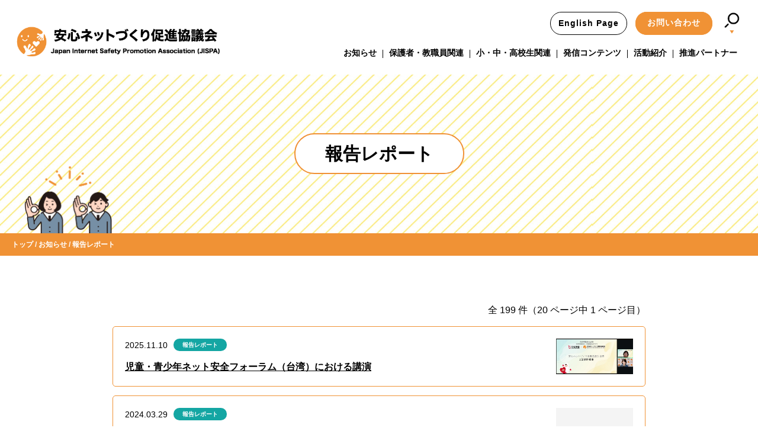

--- FILE ---
content_type: text/html;charset=utf-8
request_url: https://www.good-net.jp/information/news_report/
body_size: 5748
content:
<!DOCTYPE html>
<html lang="ja">

<head>
  <!-- Google tag (gtag.js) -->
  <script async src="https://www.googletagmanager.com/gtag/js?id=G-GJSF827SLS"></script>
  <script>
    window.dataLayer = window.dataLayer || [];
    function gtag(){dataLayer.push(arguments);}
    gtag('js', new Date());

    gtag('config', 'G-GJSF827SLS');
  </script>

	<meta charset="utf-8">
	<title>報告レポート | もっとグッドネット - 安心ネットづくり促進協議会</title>

	<meta http-equiv="X-UA-Compatible" content="IE=edge">
	<meta name="viewport"
		content="width=device-width,user-scalable=yes,initial-scale=1.0,minimum-scale=1.0,shrink-to-fit=no">
	<meta name="format-detection" content="telephone=no">

	<meta name="keywords" content="グッドネット,安心ネットづくり促進協議会,安心協,情報モラル,青少年,インターネット,安心安全,スマホ,スマートフォン,ケータイ">
	<meta name="description" content="">

	<meta property="og:site_name" content="もっとグッドネット - 安心ネットづくり促進協議会">
	<meta property="og:title" content="報告レポート">
	<meta property="og:description" content="">
	<meta property="og:type" content="article">
	<meta property="og:url" content="https://www.good-net.jp/information/news_report/">
	<meta property="og:image"
		content="https://www.good-net.jp/theme/sn-default/images/common/ogp-img.jpg">

	<link rel="shortcut icon" href="/favicon.ico">

	<link rel="alternate" type="application/rss+xml" href="/feed/">
	<link rel="canonical" href="https://www.good-net.jp/information/news_report/">
	<link rel="preconnect" href="https://fonts.gstatic.com">

	<link rel="preconnect" href="https://fonts.googleapis.com">
	<link rel="preconnect" href="https://fonts.gstatic.com" crossorigin>
	<link href="https://fonts.googleapis.com/css2?family=Noto+Sans+JP:wght@400;600&display=swap" rel="stylesheet">

	<link rel="stylesheet" href="/theme/sn-default/lib/swiper/swiper.min.css">
	<link rel="stylesheet" href="/theme/sn-default/lib/swiper/swiper-bundle.min.css">
	<link rel="stylesheet" href="/theme/sn-default/css/body.css?upd=202408051500">
	<link rel="stylesheet" href="/theme/sn-default/css/style.css?upd=201506260940">

	<link rel="stylesheet" href="https://cdnjs.cloudflare.com/ajax/libs/font-awesome/6.1.1/css/all.min.css"
		integrity="sha512-KfkfwYDsLkIlwQp6LFnl8zNdLGxu9YAA1QvwINks4PhcElQSvqcyVLLD9aMhXd13uQjoXtEKNosOWaZqXgel0g=="
		crossorigin="anonymous" referrerpolicy="no-referrer">
	<script src="/theme/sn-default/js/jquery-3.6.0.min.js"></script>
	<script defer src="/theme/sn-default/lib/swiper/swiper-bundle.min.js"></script>
	<script defer src="/theme/sn-default/js/script.min.js?upd"></script>
	<script defer src="/theme/sn-default/lib/matchHeight/jquery.matchHeight.js"></script>
</head>

<body id="page" class="top-category_information">
	<!-- Start preview_notice -->
	
	<!-- End preview_notice -->

	<nav class="skip-header">
		<a href="#l-main">このページの本文へ</a>
	</nav>

	<!-- Start header -->
	<header class="header" id="js-header">
  <div class="header__inner">
    <a href="/" class="header__logo"><img src="/theme/sn-default/images/common/logo.png" alt="安心ネットづくり促進協議会"></a>
    <div class="header__hamburger">
      <button class="hamburger" id="js-hamburger" aria-controls="js-header-content" aria-expanded="false">
        <span class="hamburger__line">メニューを開閉する</span>
      </button>
    </div>
    <div class="header__content" aria-hidden="true" id="js-header-content">
      <div class="header__links">
        <a href="/english/index.html" class="button button--en">English Page</a>
        <a href="/form/contact/" class="button button--contact">お問い合わせ</a>
        <div class="header__search" id="header__search">
          <img src="/theme/sn-default/images/common/search.png" alt="">
        </div>
        <div class="search header__search-form" id="header__search-form">
          <form method="get" action="/search" class="">
            <input type="text" name="keyword" placeholder="サイト内検索" class="input_item">
            <input type="image" onclick="submit" src="/theme/sn-default/images/search.png" alt="検索">
          </form>
        </div>
      </div>
      <script>
        $(function () {
          $('#header__search').on('click', function(){
            $('#header__search-form').toggleClass('isOpen');
          });
        });
      </script>
      <div class="header__nav">
        <ul class="header__lists">
          <li class="header__list"><a href="/information/">お知らせ</a></li>
          <li class="header__list">
            <a href="/parents-teachers/">保護者・教職員関連</a>
            <ul class="header__sub-lists">
              <li><a href="/sp/">青少年のスマホ利用のリスクと対策</a></li>
              <li><a href="https://www.kodomo-safety.org/" target="_blank">子どもとネットのトリセツ</a></li>
              <li><a href="/lectures/">出前講座・研修会</a></li>
              <li><a href="/safe-internet/">青少年の安心安全なインターネット利用のため</a></li>
            </ul>
          </li>
          <li class="header__list">
            <a href="/children/">小・中・高校生関連</a>
            <ul class="header__sub-lists">
              <li><a href="/ict-conference/">高校生ICT Conference</a></li>
              <li><a href="https://www.kodomo-safety.org/" target="_blank">子どもとネットのトリセツ</a></li>
              <li><a href="/sp/">青少年のスマホ利用のリスクと対策</a></li>
              <li><a href="/safe-internet/">青少年の安心安全なインターネット利用のため</a></li>
            </ul>
          </li>
          <li class="header__list">
            <a href="/document/">発信コンテンツ</a>
            <ul class="header__sub-lists">
              <li class="header__sub-list"><a href="/document/newsletter/">事務局通信</a></li>
              <li class="header__sub-list"><a href="/information/good-net-news/">安心協ニュース</a></li>
              <li class="header__sub-list"><a href="https://ch.nicovideo.jp/goodnetch" target="_blank"
                  rel="noopener noreferrer">グッドネット Channel</a></li>
              <li class="header__sub-list"><a href="https://twitter.com/anshinkyo" target="_blank"
                  rel="noopener noreferrer">安心協Twitterアカウント</a></li>
              <li class="header__sub-list"><a href="/document/download/">啓発資料・リーフレット</a></li>
              <li class="header__sub-list"><a href="/document/links/">関連コンテンツ&リンク集</a></li>
            </ul>
          </li>
          <li class="header__list">
            <span>活動紹介</span>
            <ul class="header__sub-lists">
              <li><a href="/ict-conference/">高校生ICT Conference</a></li>
              <li><a href="/springevent/">春のあんしんネット新学期一斉行動</a></li>
              <li><a href="/lectures/">出前講座・研修会</a></li>
              <li><a href="/investigation/">調査研究委員会活動報告</a></li>
            </ul>
          </li>
          <li class="header__list">
            <a href="/promotion-partner/">推進パートナー</a>
            <ul class="header__sub-lists">
              <li><a href="/promotion-partner/partners/">推進パートナー一覧</a></li>
              <li><a href="/promotion-partner/event-report/">イベントレポート</a></li>
              <li><a href="/promotion-partner/activity/">活動報告・お知らせ</a></li>
              <li><a href="/promotion-partner/members_contents/">会員ページ</a></li>
            </ul>
          </li>
        </ul>
      </div>
    </div>
    <div class="header__sp-content">
      <div class="header__sp-content-button">
        <a href="/english/index.html" class="button button--en button--en-sp">EN</a>
      </div>
      <div class="header__sp-search">
        <button id="js-header-sp-search" aria-controls="header-sp-search-form" aria-expanded="false">
          <img src="/theme/sn-default/images/common/search_sp.png" alt="">
        </button>
      </div>
      <div class="search header__sp-search-form" aria-hidden="true" id="js-header-sp-search-form">
        <form method="get" action="/search" class="">
          <input type="text" name="keyword" placeholder="サイト内検索" class="input_item">
          <input type="image" onclick="submit" src="/theme/sn-default/images/search.png" alt="検索">
        </form>
      </div>
    </div>

  </div>
</header>
	<!-- End header -->


	<main class="l-main l-main--under" id="js-main">
		<div class="cate-head" style="background-image: url(/theme/sn-default/images/common/stripe.jpg)" id="js-hero">
  <div class="cate-head__bg">
    <img src="/theme/sn-default/images/common/cate-head-bg.png" alt="">
  </div>
  <div class="cate-head__inner">
    <h1 class="cate-head__title">報告レポート</h1>
  </div>
</div>
		<div class="pankuzu">
			<div class="pankuze_list_items"><a href="/"><span class="breadCrumb_item_title">トップ</span></a> / <a href="/information/"><span class="breadCrumb_item_title">お知らせ</span></a> / <span class="breadCrumb_item_title">報告レポート</span></div>
		</div>
			<div id="content">
  <div id="content-inner">
    <div id="main">



      




      <section id="information">
  <div class="page">全 199 件（20 ページ中 1 ページ目）</div>
  <ul class="archiveList">

    <li class="entry withThumb clearfix">

      <div class="entrySummary">
        <div class="entryMeta">
          <div class="entryCategory"><span class="hide">カテゴリ：</span>

            <a href="/information/news_report/" class="info-cat2">
              報告レポート
            </a>

            <!--<a href="http://www.good-net.jp/information/enlightenment/" class="category enlightenment">啓発活動</a>-->
          </div>
          <div class="entryDate">
            <time datetime="2025-11-10T00:00:00+09:00">
              2025.11.10
            </time>
          </div>
        </div>
        <div class="entryTitle">
          <a href="/information/news_report/732">児童・青少年ネット安全フォーラム（台湾）における講演</a>
        </div>
      </div><!-- /.entrySummary -->
      <p class="entryPhoto">
        <a href="/information/news_report/732">
          <img src="/images/original/202511131323567722bb9b90e.png" alt="" width="130">
        </a>
      </p>

    </li>

    <li class="entry withThumb clearfix">

      <div class="entrySummary">
        <div class="entryMeta">
          <div class="entryCategory"><span class="hide">カテゴリ：</span>

            <a href="/information/news_report/" class="info-cat2">
              報告レポート
            </a>

            <!--<a href="http://www.good-net.jp/information/enlightenment/" class="category enlightenment">啓発活動</a>-->
          </div>
          <div class="entryDate">
            <time datetime="2024-03-29T00:00:00+09:00">
              2024.03.29
            </time>
          </div>
        </div>
        <div class="entryTitle">
          <a href="/information/news_report/666">安心ネットづくり促進協議会 「2023年度研究発表会」 を開催しました </a>
        </div>
      </div><!-- /.entrySummary -->
      <p class="entryPhoto">
        <a href="/information/news_report/666">
          <img src="/theme/sn-default/images/no_icon.gif" alt="" width="130">
        </a>
      </p>

    </li>

    <li class="entry withThumb clearfix">

      <div class="entrySummary">
        <div class="entryMeta">
          <div class="entryCategory"><span class="hide">カテゴリ：</span>

            <a href="/information/news_report/" class="info-cat2">
              報告レポート
            </a>

            <!--<a href="http://www.good-net.jp/information/enlightenment/" class="category enlightenment">啓発活動</a>-->
          </div>
          <div class="entryDate">
            <time datetime="2023-03-10T00:00:00+09:00">
              2023.03.10
            </time>
          </div>
        </div>
        <div class="entryTitle">
          <a href="/information/news_report/563">安心ネットづくり促進協議会 「2022年度研究発表会」 を開催しました</a>
        </div>
      </div><!-- /.entrySummary -->
      <p class="entryPhoto">
        <a href="/information/news_report/563">
          <img src="/images/original/20230310141028691463d169e.jpg" alt="" width="130">
        </a>
      </p>

    </li>

    <li class="entry withThumb clearfix">

      <div class="entrySummary">
        <div class="entryMeta">
          <div class="entryCategory"><span class="hide">カテゴリ：</span>

            <a href="/information/news_report/" class="info-cat2">
              報告レポート
            </a>

            <!--<a href="http://www.good-net.jp/information/enlightenment/" class="category enlightenment">啓発活動</a>-->
          </div>
          <div class="entryDate">
            <time datetime="2022-03-18T00:00:00+09:00">
              2022.03.18
            </time>
          </div>
        </div>
        <div class="entryTitle">
          <a href="/information/news_report/480">安心ネットづくり促進協議会 「2021年度研究発表会」 を開催しました</a>
        </div>
      </div><!-- /.entrySummary -->
      <p class="entryPhoto">
        <a href="/information/news_report/480">
          <img src="/images/original/202203151409011001f922a37.png" alt="" width="130">
        </a>
      </p>

    </li>

    <li class="entry withThumb clearfix">

      <div class="entrySummary">
        <div class="entryMeta">
          <div class="entryCategory"><span class="hide">カテゴリ：</span>

            <a href="/information/news_report/" class="info-cat2">
              報告レポート
            </a>

            <!--<a href="http://www.good-net.jp/information/enlightenment/" class="category enlightenment">啓発活動</a>-->
          </div>
          <div class="entryDate">
            <time datetime="2021-02-25T00:00:00+09:00">
              2021.02.25
            </time>
          </div>
        </div>
        <div class="entryTitle">
          <a href="/information/news_report/421">安心ネットづくり促進協議会 「2020年度研究発表会」 を開催しました  </a>
        </div>
      </div><!-- /.entrySummary -->
      <p class="entryPhoto">
        <a href="/information/news_report/421">
          <img src="/images/original/202102251546362663580dadf.png" alt="" width="130">
        </a>
      </p>

    </li>

    <li class="entry withThumb clearfix">

      <div class="entrySummary">
        <div class="entryMeta">
          <div class="entryCategory"><span class="hide">カテゴリ：</span>

            <a href="/information/news_report/" class="info-cat2">
              報告レポート
            </a>
            <a href="/information/others/" class="info-cat5">
              その他
            </a>

            <!--<a href="http://www.good-net.jp/information/enlightenment/" class="category enlightenment">啓発活動</a>-->
          </div>
          <div class="entryDate">
            <time datetime="2020-06-25T00:00:00+09:00">
              2020.06.25
            </time>
          </div>
        </div>
        <div class="entryTitle">
          <a href="/information/news_report/341">ソフトバンク　親子で安心スマートフォン（動画）のご案内</a>
        </div>
      </div><!-- /.entrySummary -->
      <p class="entryPhoto">
        <a href="/information/news_report/341">
          <img src="/theme/sn-default/images/no_icon.gif" alt="" width="130">
        </a>
      </p>

    </li>

    <li class="entry withThumb clearfix">

      <div class="entrySummary">
        <div class="entryMeta">
          <div class="entryCategory"><span class="hide">カテゴリ：</span>

            <a href="/information/news_report/" class="info-cat2">
              報告レポート
            </a>
            <a href="/information/others/" class="info-cat5">
              その他
            </a>

            <!--<a href="http://www.good-net.jp/information/enlightenment/" class="category enlightenment">啓発活動</a>-->
          </div>
          <div class="entryDate">
            <time datetime="2020-05-05T00:00:00+09:00">
              2020.05.05
            </time>
          </div>
        </div>
        <div class="entryTitle">
          <a href="/information/news_report/329">外出自粛に伴うネットの利用時間について考えてみましょう</a>
        </div>
      </div><!-- /.entrySummary -->
      <p class="entryPhoto">
        <a href="/information/news_report/329">
          <img src="/images/original/20200506113154349f686af7c.png" alt="" width="130">
        </a>
      </p>

    </li>

    <li class="entry withThumb clearfix">

      <div class="entrySummary">
        <div class="entryMeta">
          <div class="entryCategory"><span class="hide">カテゴリ：</span>

            <a href="/information/news_report/" class="info-cat2">
              報告レポート
            </a>

            <!--<a href="http://www.good-net.jp/information/enlightenment/" class="category enlightenment">啓発活動</a>-->
          </div>
          <div class="entryDate">
            <time datetime="2020-03-06T00:00:00+09:00">
              2020.03.06
            </time>
          </div>
        </div>
        <div class="entryTitle">
          <a href="/information/news_report/324">安心ネットづくり促進協議会 「2019年度研究発表会」 を開催しました </a>
        </div>
      </div><!-- /.entrySummary -->
      <p class="entryPhoto">
        <a href="/information/news_report/324">
          <img src="/images/original/202003061358215167f347fd9.jpg" alt="" width="130">
        </a>
      </p>

    </li>

    <li class="entry withThumb clearfix">

      <div class="entrySummary">
        <div class="entryMeta">
          <div class="entryCategory"><span class="hide">カテゴリ：</span>

            <a href="/information/news_report/" class="info-cat2">
              報告レポート
            </a>

            <!--<a href="http://www.good-net.jp/information/enlightenment/" class="category enlightenment">啓発活動</a>-->
          </div>
          <div class="entryDate">
            <time datetime="2019-03-04T00:00:00+09:00">
              2019.03.04
            </time>
          </div>
        </div>
        <div class="entryTitle">
          <a href="/information/news_report/217">「インターネット環境整備に係る検討会」取りまとめ </a>
        </div>
      </div><!-- /.entrySummary -->
      <p class="entryPhoto">
        <a href="/information/news_report/217">
          <img src="/images/original/201903081403583999b771dc2.png" alt="" width="130">
        </a>
      </p>

    </li>

    <li class="entry withThumb clearfix">

      <div class="entrySummary">
        <div class="entryMeta">
          <div class="entryCategory"><span class="hide">カテゴリ：</span>

            <a href="/information/news_report/" class="info-cat2">
              報告レポート
            </a>

            <!--<a href="http://www.good-net.jp/information/enlightenment/" class="category enlightenment">啓発活動</a>-->
          </div>
          <div class="entryDate">
            <time datetime="2019-03-04T00:00:00+09:00">
              2019.03.04
            </time>
          </div>
        </div>
        <div class="entryTitle">
          <a href="/information/news_report/208">安心ネットづくり促進協議会 「2018年度研究発表会」 ＆「シンポジューム」開催</a>
        </div>
      </div><!-- /.entrySummary -->
      <p class="entryPhoto">
        <a href="/information/news_report/208">
          <img src="/images/original/20190304110806984c22a3d1e.jpg" alt="" width="130">
        </a>
      </p>

    </li>

  </ul>
</section>





      

        <nav class="pagination" role="navigation" aria-label="pager">
    
    
        <span class="page current">
  1
</span>

        <span class="page">
  <a rel="next" href="/information/news_report/?page=2">2</a>
</span>

        <span class="page">
  <a href="/information/news_report/?page=3">3</a>
</span>

        <span class="page">
  <a href="/information/news_report/?page=4">4</a>
</span>

        <span class="page">
  <a href="/information/news_report/?page=5">5</a>
</span>

        <span class="page gap">...</span>

      <span class="next">
  <a rel="next" href="/information/news_report/?page=2">次</a>
</span>

      <span class="last">
  <a href="/information/news_report/?page=20">>></a>
</span>

  </nav>



      

    </div><!-- /#main -->

  </div><!-- /#content-inner -->
</div><!-- /#content -->
		</main>

		<button id="page-top" class="page-top">
    <img src="/theme/sn-default/images/common/pagetop.png" alt="">
  </button>
		<footer class="footer l-footer">
  <div class="footer__top l-footer__top">
    <div class="footer__top-inner">
      <div class="footer__block">
        <ul class="footer__lists">
          <li class="footer__list footer__list--title">
            <a href="/anshinkyo/">わたしたちについて</a>
          </li>
          <li class="footer__list">
            <ul class="footer__sub-lists">
              <li class="footer__sub-list"><a href="/anshinkyo/establish_228">設立について</a></li>
              <li class="footer__sub-list"><a href="/anshinkyo/organization_230">体制図等</a></li>
              <li class="footer__sub-list"><a href="/anshinkyo/committee_231">委員会・作業部について</a></li>
              <li class="footer__sub-list"><a href="/anshinkyo/officers_233">役員等一覧</a></li>
              <li class="footer__sub-list"><a href="/anshinkyo/statutes_234">定款</a></li>
              <li class="footer__sub-list"><a href="/anshinkyo/post_2_598">決算公告</a></li>
              <li class="footer__sub-list"><a href="/anshinkyo/declaration/">もっとグッドネット宣言</a></li>
            </ul>
          </li>
        </ul>
      </div>
      <div class="footer__block">
        <ul class="footer__lists">
          <li class="footer__list footer__list--title">
            <span>活動紹介</span>
          </li>
          <li class="footer__list">
            <ul class="footer__sub-lists">
              <li class="footer__sub-list"><a href="/ict-conference/">高校生 ICT Conference</a></li>
              <li class="footer__sub-list"><a href="/springevent/">春のあんしんネット新学期一斉行動</a></li>
              <li class="footer__sub-list"><a href="/lectures/">出前講座・研修会</a></li>
              <li class="footer__sub-list"><a href="/investigation/">調査研究委員会活動報告</a></li>
            </ul>
          </li>
          <li class="footer__list footer__list--title">
            <span>青少年ネット利用啓発コンテンツ</span>
          </li>
          <li class="footer__list">
            <ul class="footer__sub-lists">
              <li class="footer__sub-list"><a href="/safe-internet/">青少年の安心安全なインターネット利用</a></li>
              <li class="footer__sub-list"><a href="/sp/">青少年のスマホ利用のリスクと対策</a></li>
              <li class="footer__sub-list"><a href="/2018research/">スマートフォン事前学習実証サイト</a></li>
            </ul>
          </li>
        </ul>
      </div>
      <div class="footer__block">
        <ul class="footer__lists">
          <li class="footer__list footer__list--title">
            <a href="/parents-teachers/">保護者・教職員関連</a>
          </li>
          <li class="footer__list footer__list--title">
            <a href="/children/">小・中・高校生関連</a>
          </li>
          <li class="footer__list footer__list--title">
            <a href="/document/">発信コンテンツ・資料</a>
          </li>
          <li class="footer__list">
            <ul class="footer__sub-lists">
              <li class="footer__sub-list"><a href="/document/newsletter/">事務局通信</a></li>
              <li class="footer__sub-list"><a href="/information/good-net-news/">安心協ニュース</a></li>
              <li class="footer__sub-list"><a href="https://ch.nicovideo.jp/goodnetch" target="_blank" rel="noopener noreferrer">グッドネット Channel</a></li>
              <li class="footer__sub-list"><a href="https://twitter.com/anshinkyo" target="_blank" rel="noopener noreferrer">安心協Twitterアカウント</a></li>
              <li class="footer__sub-list"><a href="/document/download/">啓発資料・リーフレット</a></li>
              <li class="footer__sub-list"><a href="/document/links/">関連コンテンツ&リンク集</a></li>
            </ul>
          </li>
        </ul>
      </div>
      <div class="footer__block">
        <ul class="footer__lists">
          <li class="footer__list footer__list--title">
            <a href="/promotion-partner/">推進パートナー</a>
          </li>
          <li class="footer__list">
            <ul class="footer__sub-lists">
              <li class="footer__sub-list"><a href="/promotion-partner/partners/">推進パートナー一覧</a></li>
              <li class="footer__sub-list"><a href="/promotion-partner/event-report/">イベントレポート</a></li>
              <li class="footer__sub-list"><a href="/promotion-partner/activity/">活動報告・お知らせ</a></li>
              <li class="footer__sub-list"><a href="/promotion-partner/members_contents/">会員ページ</a></li>
            </ul>
          </li>
        </ul>
      </div>
    </div>
  </div>
  <!-- /.footer__top -->
  <div class="footer__bottom l-footer__bottom">
    <div class="footer__bottom-inner">
      <ul class="footer__contents">
        <li class="footer__content"><a href="/sitemap">サイトマップ</a></li>
        <li class="footer__content"><a href="/about/privacy/">プライバシーポリシー</a></li>
        <li class="footer__content"><a href="/document/links/">関連コンテンツ・リンク集</a></li>
        <li class="footer__content"><a href="/document/download/logo/">ロゴについて</a></li>
      </ul>
      <div class="footer__logo"><img src="/theme/sn-default/images/common/f_logo.png" alt="安心ネットづくり促進協議会"></div>
      <p class="footer__copyright">
        <small>
          Copyright © Japan Internet Safety Promotion Association. All rights reserved.
        </small>
      </p>
    </div>
  </div>
  <!-- /.footer__bottom -->
</footer>
</body>

</html>


--- FILE ---
content_type: text/css
request_url: https://www.good-net.jp/theme/sn-default/css/body.css?upd=202408051500
body_size: 3372
content:
body {
  font-family: -apple-system, BlinkMacSystemFont, Roboto, "Segoe UI", "Helvetica Neue", HelveticaNeue, YuGothic, "Yu Gothic Medium", "Yu Gothic", Verdana, Meiryo, sans-serif;
}

.u-desktop {
  display: none;
}
@media screen and (max-width: 811px) {
  .u-desktop {
    display: block;
  }
}

@media screen and (max-width: 811px) {
  .u-mobile {
    display: none;
  }
}

/* editor style
============================================================ */
/* body */
.contentBody {
  margin-top: 20px;
  line-height: 1.9;
  font-size: 107%;
  /* a */
  /* p */
  /* u */
  /* ul */
  /* ol */
  /* table */
  /* title */
  /* color
  ============================================================ */
}
.contentBody a {
  -webkit-transition: all 0.2s;
  color: #F09235;
  font-weight: bold;
  text-decoration: none;
  transition: all 0.2s;
}
.contentBody a:hover {
  color: #F09235;
  text-decoration: underline;
  opacity: 0.8;
}
.contentBody p {
  margin-bottom: 1em;
}
.contentBody u {
  background: -webkit-gradient(linear, left top, left bottom, color-stop(60%, transparent), color-stop(60%, rgba(255, 255, 0, .4)));
  background: linear-gradient(transparent 60%, rgba(255, 255, 0, .4) 60%);
  text-decoration: none;
}
.contentBody ul {
  margin-bottom: 1em;
  text-indent: 0;
}
.contentBody ul > li {
  padding-left: 0.925em;
  line-height: 1.8;
  text-indent: -0.925em;
	margin: 18px 0;
}
.contentBody ul > li::before {
  display: inline-block;
  width: 8px;
  height: 8px;
  margin-right: 10px;
  margin-bottom: 4px;
  border-radius: 4px;
  background: #f09135;
  content: "";
  vertical-align: middle;
}
.contentBody ol {
  margin-bottom: 1em;
  padding-left: 0;
  counter-reset: item;
}
.contentBody ol > li {
  padding-left: 1.3em;
  line-height: 1.8;
  text-indent: -1.3em;
}
.contentBody ol > li::before {
  padding-right: 0.5em;
  content: counter(item) ".";
  counter-increment: item;
}
.contentBody table {
  margin-bottom: 1em;
}
.contentBody table[border] {
  border-width: 1px;
  border-style: solid;
  border-color: #6c6c6c;
}
.contentBody table[border=""],
.contentBody table[border="0"] {
  border: none;
}
.contentBody table th,
.contentBody table td {
  padding: 15px 20px;
  text-align: left;
  vertical-align: top;
}
.contentBody table[border] th,
.contentBody table[border] td {
  border-width: 1px;
  border-style: solid;
  border-color: #6c6c6c;
}
.contentBody table[border=""] th,
.contentBody table[border="0"] th,
.contentBody table[border=""] td,
.contentBody table[border="0"] td {
  border: none;
}
.contentBody table th {
  background: #FEF7E0;
  font-weight: bold;
}
.contentBody table td {
  background: #fff;
}
.contentBody table td > :last-child {
  margin-bottom: 0 !important;
}
@media screen and (max-width: 811px) {
  .contentBody table {
    max-width: inherit;
  }
  .contentBody table th,
.contentBody table td {
    padding: 10px 15px;
  }
}
.contentBody h1,
.contentBody h2 {
  margin-top: 2em;
  margin-bottom: 2em;
  clear: both;
}
.contentBody h3,
.contentBody h4,
.contentBody h5,
.contentBody h6 {
  margin-top: 2em;
  margin-bottom: 1em;
  clear: both;
  line-height: 1.5;
}
.contentBody h1 {
  margin-bottom: 2em;
  padding: 20px 10px;
  border-top: 1px solid #6c6c6c;
  border-bottom: 1px solid #6c6c6c;
  font-size: 187.5%;
  line-height: 1.3;
  letter-spacing: 5px;
}
.contentBody h2 {
  margin-bottom: 1.5em;
  padding: 15px;
  border-left: 10px solid #F09235;
  background-color: #F2F2F2;
  font-weight: bold;
  font-size: 162.5%;
  line-height: 1.3;
  letter-spacing: 1px;
}
.contentBody h3 {
  padding: 6px;
    border-bottom: 2px dashed #6c6c6c;
    color: #F09235;
    font-weight: bold;
    font-size: 137.5%;
    letter-spacing: 1px;
}
.contentBody h4 {
  padding-left: 1em;
  font-weight: bold;
  font-size: 112.5%;
  letter-spacing: 1px;
  text-indent: -1em;
}
.contentBody h4::before {
  display: inline-block;
  width: 10px;
  height: 10px;
  margin-right: 10px;
  margin-bottom: 3px;
  border-radius: 1px;
  background: #6c6c6c;
  content: "";
  vertical-align: middle;
}
@media screen and (max-width: 811px) {
  .contentBody h1 {
    margin-bottom: 1.25em;
    padding: 10px 5px;
    font-size: 1.6666666667em;
    letter-spacing: 2px;
  }
  .contentBody h2 {
    margin-top: 1em;
    margin-bottom: 1em;
    font-size: 150%;
  }
  .contentBody h3 {
    font-size: 120%;
  }
  .contentBody h4 {
    font-size: 1em;
  }
}
.contentBody input[type=text],
.contentBody input[type=tel],
.contentBody input[type=password],
.contentBody input[type=email],
.contentBody textarea,
.contentBody select {
  width: 100%;
  padding: 3px 5px;
  border: 1px solid #c4c4c4;
  border-radius: 4px;
}
.contentBody input[type=submit] {
  padding: 3px 8px;
  border: 1px solid #c4c4c4;
  border-radius: 4px;
  background: #F2F2F2;
}

@media screen and (max-width: 600px) {
.contentBody {
    font-size: 100%;
}
}

@media screen and (max-width: 481px) {
  .contentBody h1 {
    font-size: 1.333333333em;
  }
}

.contentBody h2 {
    font-size: 140%;
    padding: 10px;
}

.contentBody .u-align-right {
  text-align: right;
}
.contentBody .u-align-left {
  text-align: left;
}
.contentBody .u-align-center {
  text-align: center;
}
.contentBody .alignRight,
.contentBody img.u-align-right {
  margin-bottom: 20px;
  margin-left: 20px;
  float: right;
}
.contentBody .alignLeft,
.contentBody img.u-align-left {
  margin-right: 20px;
  margin-bottom: 20px;
  float: left;
}
.contentBody .alignCenter,
.contentBody .u-align-center {
  display: block;
  margin: 0 auto 20px;
}
@media screen and (max-width: 811px) {
  .contentBody .alignRight,
.contentBody .alignLeft,
.contentBody img.u-align-right,
.contentBody img.u-align-left {
    max-width: 38.2%;
  }
}
@media screen and (max-width: 481px) {
  .contentBody .alignRight,
.contentBody .alignLeft,
.contentBody img.u-align-right,
.contentBody img.u-align-left {
    display: block;
    max-width: 100%;
    margin: 0 auto 2.666em;
    float: none;
  }
}
.contentBody .col-2,
.contentBody .col-3 {
  -webkit-box-align: stretch;
      -ms-flex-align: stretch;
  -ms-flex-pack: distribute;
  -ms-flex-wrap: nowrap;
  display: -webkit-box;
  display: -ms-flexbox;
  display: flex;
      flex-wrap: nowrap;
          align-items: stretch;
      justify-content: space-around;
  width: 100%;
}
.contentBody .col-2 > *,
.contentBody .col-3 > * {
  padding-right: 20px;
  padding-left: 20px;
  table-layout: fixed;
}
.contentBody .col-2 > * {
  width: 50%;
}
.contentBody .col-3 > * {
  width: calc(33.33333% - 0.1px);
}
.contentBody .col-2 > :first-child,
.contentBody .col-3 > :first-child {
  padding-left: 0;
}
.contentBody .col-2 > :last-child,
.contentBody .col-3 > :last-child {
  padding-right: 0;
}
@media screen and (max-width: 811px) {
  .contentBody .col-2,
.contentBody .col-3 {
    display: block;
  }
  .contentBody .col-2 > *,
.contentBody .col-3 > * {
    width: auto;
    padding-right: 0;
    padding-left: 0;
  }
}
.contentBody > :last-child {
  margin-bottom: 0;
}
.contentBody .red {
  color: red;
}
.contentBody .safe-internet-link {
  margin-top: 30px;
  border: 3px solid #F2F2F2;
}
.contentBody .safe-internet-link ul {
  -ms-flex-wrap: wrap;
  display: -webkit-box;
  display: -ms-flexbox;
  display: flex;
      flex-wrap: wrap;
  width: 100%;
  margin: 0;
  padding: 15px 15px 10px 15px;
}
.contentBody .safe-internet-link ul li {
  width: 20%;
  padding-left: 0;
  text-align: center;
  text-indent: 0;
}
.contentBody .safe-internet-link ul li::before {
  content: none;
}
.contentBody .safe-internet-link ul li img {
  width: 90%;
}
.contentBody + .pageList {
  margin-top: 60px;
}
.contentBody .sns-guide {
  max-width: 600px;
  margin: auto;
}
.contentBody .sns-guide ul {
  -ms-flex-wrap: wrap;
  display: -webkit-box;
  display: -ms-flexbox;
  display: flex;
      flex-wrap: wrap;
}
.contentBody .sns-guide ul li {
  width: 25%;
  margin: 0;
  padding-left: 0;
  text-indent: 0;
}
.contentBody .sns-guide ul li::before {
  content: none;
}
.contentBody .sns-guide ul li img {
  width: 90%;
  text-align: center;
}
.contentBody .frame {
  padding: 20px;
  border: 5px solid #F09235;
}
.contentBody .pageList li {
  padding-left: 0;
  text-indent: 0;
}
.contentBody .pageList li::before {
  width: auto;
  height: auto;
  background: none;
  content: none;
}
.contentBody .pageList li a {
  -webkit-transition: all 0.2s;
  display: block;
  padding: 5px 5px 5px 10px;
  border-bottom: 1px dotted #c4c4c4;
  transition: all 0.2s;
}
.contentBody .pageList li a:hover {
  color: #F09235;
}
.contentBody .pageList li:first-child a {
  border-top: 1px dotted #c4c4c4;
}
.contentBody .pageList li a::before {
  position: relative;
  left: -5px;
  content: "\f138";
  font-weight: 900;
  font-family: "Font Awesome 6 Free";
}
.contentBody .style1 {
  padding: 10px 15px;
  border: 3px solid #F09235;
  border-radius: 15px;
  background: #F09235;
  color: #fff;
  font-weight: bold;
  font-size: 125%;
}


.style2{
    width: 100%;
    border: 3px solid #ffd03b;
    display: block;
	color: #454545;
    background-color: #ffffff;
    padding: 20px;
    text-indent: unset;
    /* box-shadow: 0 3px 5px rgb(0 0 0 / 30%); */
    border-radius: 8px;
    line-height: 1.5;
    padding-right: 40px;
    background-image: url(../images/arrow_leaflet_o.png);
    background-repeat: no-repeat;
    background-position: right 19px center;
    background-size: 16px;
}



.style2:hover {
    background-color: #fbeaba;
}

.style2 a{
	color: #454545;
	display: block;
	text-decoration: none;
}

.style3{
    width: 100%;
	font-size: 110%;
    display: block;
	color: #fff;
    background-color: #F09235;
    padding: 20px;
    text-indent: unset;
    /* box-shadow: 0 3px 5px rgb(0 0 0 / 30%); */
    border-radius: 8px;
    line-height: 1.5;
    padding-right: 40px;
    background-image: url(../images/arrow_leaflet.png);
    background-repeat: no-repeat;
    background-position: right 19px center;
    background-size: 16px;
	box-shadow: 0 3px 5px rgb(0 0 0 / 30%);
}



.style3:hover {
    background-color: #ffd03b;
}

.style3 a{
	color: #fff;
	display: block;
	text-decoration: none;
}

.style3 a:hover {
	color: #454545;
}

.style4{
	color: #F09235;
	font-size: 140%;
	font-weight: bold;
}

.waku {
    width: 100%;
    border: 2px solid orange;
    /* border: 1px solid #f09135; */
    display: block;
    background-color: #ffffff;
    padding: 30px;
    border-radius: 5px;
    margin-bottom: 40px;
}
.waku>*:first-child {
  margin-top: 0;
}
.waku>*:last-child {
  margin-bottom: 0 !important;
}

.waku h2 {
    margin-top: 0;
}


@media screen and (max-width: 500px) {

.waku {
    padding: 18px;
}
}


.hogosyasama-l {
    background: #fff4d4;
    background-image: url(/images/original/2022120613422235505f15b74.png);
    background-repeat: no-repeat;
    background-position: center bottom -26px;
    background-size: 150px;
    padding: 5%;
    padding-bottom: 165px;
    margin-top: 40px;
}


@media screen and (max-width: 480px) {
.style2,.style3 {
    padding: 12px;
    padding-right: 30px;
	background-position: right 10px center;
    background-size: 12px;
}
}

/* leaflet style
============================================================ */

.hogosyasama {
	background: #FBEBB9;
    font-weight: bold;
    background-image: url(/images/original/2022120613422235505f15b74.png);
    background-repeat: no-repeat;
    background-position: left 25px bottom;
    background-size: 125px;
    padding: 5%;
    padding-left: 185px;
    display: block;
    margin-bottom: 40px;
}


ul.leaflet{
	width: 100%;
    display: inline-flex;
    flex-wrap: wrap;
    justify-content: space-between;
	margin-bottom: 40px;
}

ul.leaflet li{
    width: 47%;
    font-size: 114%;
    background-color: #f09135;
    margin: 10px;
    padding: 20px;
    text-indent: unset;
    box-shadow: 0 3px 5px rgb(0 0 0 / 30%);
    border-radius: 8px;
    color: #fff;
    line-height: 1.5;
    padding-right: 40px;
    background-image: url(../images/arrow_leaflet.png);
    background-repeat: no-repeat;
    background-position: right 19px center;
    background-size: 16px;
	flex-direction: column;
    display: flex;
	height: 105px;
}



ul.leaflet li::before {
    display: none;
}

ul.leaflet li:hover {
    background-color: #fbeaba;
}

ul.leaflet li a{
	color: #fff;
    display: block;
    margin: auto 0;
    /* margin: 0; */
    text-decoration: none;
}


@media screen and (max-width: 747px) {

.hogosyasama {
    font-size: 100%;
	}

ul.leaflet li {
   margin: 1%;
    width: 48%;
}

}


@media screen and (max-width: 720px) {


ul.leaflet li {
	height: auto;
	}
}


@media screen and (max-width: 600px) {

ul.leaflet li {
    padding: 3%;
    background-size: 13px;
    background-position: right 13px center;
    padding-right: 30px;
    line-height: 1.4;
}

}


@media screen and (max-width: 580px) {
.hogosyasama {
    background-position: center bottom -26px;
    background-size: 150px;
    padding: 5%;
    padding-bottom: 165px;
}
}

@media screen and (max-width: 500px) {
ul.leaflet li {
    margin: 6px 0;
    width: 100%;
    padding: 4%;
    padding-right: 40px;
}
}

@media screen and (max-width: 400px) {
.hogosyasama {
	background-position: center bottom -20px;
    background-size: 120px;
    padding: 8%;
    padding-bottom: 140px;
    letter-spacing: 1px;
}
}


--- FILE ---
content_type: text/css
request_url: https://www.good-net.jp/theme/sn-default/css/style.css?upd=201506260940
body_size: 16098
content:
@charset "UTF-8";
body {
  font-family: -apple-system, BlinkMacSystemFont, Roboto, "Segoe UI", "Helvetica Neue", HelveticaNeue, YuGothic, "Yu Gothic Medium", "Yu Gothic", Verdana, Meiryo, sans-serif;
}

.u-desktop {
  display: none;
}
@media screen and (max-width: 811px) {
  .u-desktop {
    display: block;
  }
}

@media screen and (max-width: 811px) {
  .u-mobile {
    display: none;
  }
}

html {
  scroll-behavior: smooth;
}

body {
  -webkit-font-smoothing: antialiased;
  line-height: 1.5;
  font-family: -apple-system, BlinkMacSystemFont, Roboto, "Segoe UI", "Helvetica Neue", HelveticaNeue, YuGothic, "Yu Gothic Medium", "Yu Gothic", Verdana, Meiryo, sans-serif;
}

/* pcの電話番号発信対応 */
@media screen and (max-width: 811px) {
  a[href^="tel:"] {
    pointer-events: none;
  }
}

/* ホバー */
a {
  -webkit-transition: opacity 0.3s;
  color: inherit;
  text-decoration: none;
  transition: opacity 0.3s;
}
@media screen and (max-width: 811px) {
  a:hover {
    opacity: 1;
  }
}

/*! destyle.css v3.0.2 | MIT License | https://github.com/nicolas-cusan/destyle.css */
/* Reset box-model and set borders */
/* ============================================ */
*,
::before,
::after {
  -webkit-box-sizing: border-box;
          box-sizing: border-box;
  border-width: 0;
  border-style: solid;
}

/* Document */
/* ============================================ */
/**
 * 1. Correct the line height in all browsers.
 * 2. Prevent adjustments of font size after orientation changes in iOS.
 * 3. Remove gray overlay on links for iOS.
 */
html {
  /* 1 */
  -webkit-text-size-adjust: 100%;
  /* 2 */
  -webkit-tap-highlight-color: transparent;
  line-height: 1.15;
  /* 3*/
}

/* Sections */
/* ============================================ */
/**
 * Remove the margin in all browsers.
 */
body {
  margin: 0;
}

@media screen and (max-width: 400px) {

body {
    font-size: 90%;
}

}

/**
 * Render the `main` element consistently in IE.
 */
main {
  display: block;
}

/* Vertical rhythm */
/* ============================================ */
p,
table,
blockquote,
address,
pre,
iframe,
form,
figure,
dl {
  margin: 0;
}

/* Headings */
/* ============================================ */
h1,
h2,
h3,
h4,
h5,
h6 {
  margin: 0;
  font-weight: inherit;
  font-size: inherit;
}

/* Lists (enumeration) */
/* ============================================ */
ul,
ol {
  margin: 0;
  padding: 0;
  list-style: none;
}

/* Lists (definition) */
/* ============================================ */
dt {
  font-weight: bold;
}

dd {
  margin-left: 0;
}

/* Grouping content */
/* ============================================ */
/**
 * 1. Add the correct box sizing in Firefox.
 * 2. Show the overflow in Edge and IE.
 */
hr {
  -webkit-box-sizing: content-box;
          box-sizing: content-box;
  /* 1 */
  height: 0;
  margin: 0;
  margin-bottom: 20px;
  clear: both;
  /* 1 */
  overflow: visible;
  /* 2 */
  border-top-width: 1px;
  color: inherit;
}

/**
 * 1. Correct the inheritance and scaling of font size in all browsers.
 * 2. Correct the odd `em` font sizing in all browsers.
 */
pre {
  /* 1 */
  font-size: inherit;
  font-family: monospace, monospace;
  /* 2 */
}

address {
  font-style: inherit;
}

/* Text-level semantics */
/* ============================================ */
/**
 * Remove the gray background on active links in IE 10.
 */
a {
  background-color: transparent;
  color: inherit;
  text-decoration: none;
}

/**
 * 1. Remove the bottom border in Chrome 57-
 * 2. Add the correct text decoration in Chrome, Edge, IE, Opera, and Safari.
 */
abbr[title] {
  -webkit-text-decoration: underline dotted;
          text-decoration: underline dotted;
  /* 2 */
}

/**
 * Add the correct font weight in Chrome, Edge, and Safari.
 */
b,
strong {
  font-weight: bolder;
}

/**
 * 1. Correct the inheritance and scaling of font size in all browsers.
 * 2. Correct the odd `em` font sizing in all browsers.
 */
code,
kbd,
samp {
  /* 1 */
  font-size: inherit;
  font-family: monospace, monospace;
  /* 2 */
}

/**
 * Add the correct font size in all browsers.
 */
small {
  font-size: 80%;
}

/**
 * Prevent `sub` and `sup` elements from affecting the line height in
 * all browsers.
 */
sub,
sup {
  position: relative;
  font-size: 75%;
  line-height: 0;
  vertical-align: baseline;
}

sub {
  bottom: -0.25em;
}

sup {
  top: -0.5em;
}

/* Replaced content */
/* ============================================ */
/**
 * Prevent vertical alignment issues.
 */
svg,
img,
embed,
object,
iframe {
  vertical-align: bottom;
}

/* Forms */
/* ============================================ */
/**
 * Reset form fields to make them styleable.
 * 1. Make form elements stylable across systems iOS especially.
 * 2. Inherit text-transform from parent.
 */
button,
input,
optgroup,
select,
textarea {
  margin: 0;
  padding: 0;
  border-radius: 0;
  background: transparent;
  color: inherit;
  font: inherit;
  text-align: inherit;
  text-transform: inherit;
  vertical-align: middle;
  /* 2 */
}
button,
input,
optgroup,
textarea {
  -webkit-appearance: none;
  /* 1 */
  -moz-appearance: none;
       appearance: none;
}

/**
 * Reset radio and checkbox appearance to preserve their look in iOS.
 */
[type=checkbox] {
  -webkit-appearance: checkbox;
  -moz-appearance: checkbox;
       appearance: checkbox;
}

[type=radio] {
  -webkit-appearance: radio;
  -moz-appearance: radio;
       appearance: radio;
}

/**
 * Correct cursors for clickable elements.
 */
button,
[type=button],
[type=reset],
[type=submit] {
  cursor: pointer;
}

button:disabled,
[type=button]:disabled,
[type=reset]:disabled,
[type=submit]:disabled {
  cursor: default;
}

/**
 * Improve outlines for Firefox and unify style with input elements & buttons.
 */
:-moz-focusring {
  outline: auto;
}

select:disabled {
  opacity: inherit;
}

/**
 * Remove padding
 */
option {
  padding: 0;
}

/**
 * Reset to invisible
 */
fieldset {
  min-width: 0;
  margin: 0;
  padding: 0;
}

legend {
  padding: 0;
}

/**
 * Add the correct vertical alignment in Chrome, Firefox, and Opera.
 */
progress {
  vertical-align: baseline;
}

/**
 * Remove the default vertical scrollbar in IE 10+.
 */
textarea {
  overflow: auto;
}

/**
 * Correct the cursor style of increment and decrement buttons in Chrome.
 */
[type=number]::-webkit-inner-spin-button,
[type=number]::-webkit-outer-spin-button {
  height: auto;
}

/**
 * 1. Correct the outline style in Safari.
 */
[type=search] {
  outline-offset: -2px;
  /* 1 */
}

/**
 * Remove the inner padding in Chrome and Safari on macOS.
 */
[type=search]::-webkit-search-decoration {
  -webkit-appearance: none;
}

/**
 * 1. Correct the inability to style clickable types in iOS and Safari.
 * 2. Fix font inheritance.
 */
::-webkit-file-upload-button {
  -webkit-appearance: button;
  /* 1 */
  font: inherit;
  /* 2 */
}

/**
 * Clickable labels
 */
label[for] {
  cursor: pointer;
}

/* Interactive */
/* ============================================ */
/*
 * Add the correct display in Edge, IE 10+, and Firefox.
 */
details {
  display: block;
}

/*
 * Add the correct display in all browsers.
 */
summary {
  display: list-item;
}

/*
 * Remove outline for editable content.
 */
[contenteditable]:focus {
  outline: auto;
}

/* Tables */
/* ============================================ */
/**
1. Correct table border color inheritance in all Chrome and Safari.
*/
table {
  border-color: inherit;
  /* 1 */
  border-collapse: collapse;
}

caption {
  text-align: left;
}

td,
th {
  padding: 0;
  vertical-align: top;
}

th {
  font-weight: bold;
  text-align: left;
}

/* Make images easier to work with */
img {
  max-width: 100%;
  height: auto;
}

.about__inner {
  max-width: 720px;
  margin: auto;
  padding: 0 20px;
}
@media screen and (max-width: 811px) {
  .about__inner {
    padding: 0 40px;
  }
}

.about__body {
  display: grid;
  grid-template-columns: 22% auto;
  margin-top: 60px;
  gap: 30px;
}
@media screen and (max-width: 811px) {
  .about__body {
    grid-template-rows: auto auto;
    grid-template-columns: auto;
    margin-top: 45px;
    gap: 20px;
  }
}

@media screen and (max-width: 811px) {
  .about__image {
    text-align: center;
  }
}

@media screen and (max-width: 811px) {
  .about__image img {
    width: 30%;
    max-width: 200px;
    margin: auto;
  }
}

.about__text {
  font-weight: bold;
  line-height: 2.2;
  letter-spacing: 1px;
}
@media screen and (max-width: 811px) {
  .about__text {
    line-height: 1.8;
  }
}

.about__button {
  margin-top: 35px;
  text-align: center;
}

.activity {
  position: relative;
}

.activity__bg {
  z-index: -1;
  position: absolute;
  top: 0;
  left: 0;
  width: 100%;
  height: 450px;
  background: #F09235;
}
@media screen and (max-width: 811px) {
  .activity__bg {
    height: 31%;
  }
}

.activity__inner {
  max-width: 840px;
  margin: auto;
  padding: 0 20px;
}
@media screen and (max-width: 811px) {
  .activity__inner {
    padding: 0 40px;
  }
}

.activity__description {
  margin-top: 65px;
  color: #fff;
  font-weight: bold;
  line-height: 1.7;
}
@media screen and (max-width: 811px) {
  .activity__description {
    margin-top: 40px;
  }
}

.activity__content {
  max-width: 1920px;
  margin: auto;
  margin-top: 70px;
}
@media screen and (max-width: 811px) {
  .activity__content {
    margin-top: 40px;
  }
}

.activity__lists {
  display: grid;
  grid-template-rows: 1fr 1fr;
  grid-template-columns: 1fr 1fr;
  gap: 25px;
}


.activity__list{}

@media screen and (max-width: 811px) {
  .activity__lists {
    grid-template-rows: repeat(4, auto);
    grid-template-columns: 100%;
    gap: 20px;
  }
}

.activity__list a {
  overflow: hidden;
}

@media screen and (max-width: 1920px) {
  .activity__list:nth-child(2n) a {
    border-radius: 25px 0 0 25px;
  }
}
@media screen and (max-width: 811px) {
  .activity__list:nth-child(2n) a {
    width: 90%;
    margin-left: auto;
  }
}

@media screen and (max-width: 1920px) {
  .activity__list:nth-child(2n) a img {
    border-radius: 25px 0 0 25px;
  }
}

@media screen and (max-width: 1920px) {
  .activity__list:nth-child(2n+1) a {
    border-radius: 0 25px 25px 0;
  }
}
@media screen and (max-width: 811px) {
  .activity__list:nth-child(2n+1) a {
    width: 90%;
    margin-right: auto;
  }
}


.activity__list:nth-child(1) a,.activity__list:nth-child(3) a {
    background-color: #000;
    border-radius: 0 25px 25px 0;
}

.activity__list:nth-child(2) a,.activity__list:nth-child(4) a {
    background-color: #000;
    border-radius: 25px 0 0 25px;
}


.activity__list a img{
	opacity: 0.6;    /* カラーフィルタ効果の度合いを指定 */
    display: block;
}

@media screen and (max-width: 1920px) {
  .activity__list:nth-child(2n+1) a img {
    border-radius: 0 25px 25px 0;
  }
}

.activity__link {
  display: block;
  position: relative;
}

.activity__link::before {
  display: block;
  padding-top: 50%;
  content: "";
}

.activity__link-bg {
  -webkit-transform: translate(-50%, -50%);
  -o-object-fit: cover;
  -webkit-transition: all 0.3s;
  -webkit-backface-visibility: hidden;
  display: inline-block;
  position: absolute;
  top: 50%;
  left: 50%;
  width: 100%;
  height: 100%;
  object-fit: cover;
          transform: translate(-50%, -50%);
  backface-visibility: hidden;
  white-space: nowrap;
  transition: all 0.3s;
}

.activity__link:hover .activity__link-bg {
  -webkit-transform: translate(-50%, -50%) scale(1.05, 1.05);
          transform: translate(-50%, -50%) scale(1.05, 1.05);
}

.activity__link-title {
  -webkit-transform: translate(-50%, -50%);
  position: absolute;
  top: 50%;
  left: 50%;
  padding: 15px 30px;
          transform: translate(-50%, -50%);
  border-radius: 28px;
  background-color: #fff;
  font-weight: bold;
  font-size: 112.5%;
  letter-spacing: 1px;
  white-space: nowrap;
}
@media screen and (max-width: 811px) {
  .activity__link-title {
    padding: 10px 15px;
  }
}
@media screen and (max-width: 480px) {
  .activity__link-title {
    font-size: 87.5%;
  }
}

.activity__link-title::before {
  display: inline-block;
  margin-right: 5px;
  border-width: 5px 0 5px 8px;
  border-style: solid;
  border-color: transparent transparent transparent #F09235;
  content: "";
}

.activity__list:hover .activity__link-title {
  color: #F09235;
}

.archiveList {
  display: grid;
  margin-top: 15px;
  gap: 15px;
}

img.attached_icon {
  width: 24px;
  height: 24px;
}

.auth_body {
  margin-top: 30px;
  padding: 20px;
  border: 2px solid #F09235;
  border-radius: 15px;
}
.auth_body .p-login-form {
  display: grid;
  gap: 10px;
}
.auth_body label {
  display: inline-block;
  width: 100px;
}
.auth_body input[type=text],
.auth_body input[type=password] {
  width: 300px;
  padding: 3px 5px;
  border: 1px solid #c4c4c4;
  border-radius: 4px;
}
@media screen and (max-width: 811px) {
  .auth_body input[type=text],
.auth_body input[type=password] {
    width: 100%;
  }
}
.auth_body #loginsubmit {
  width: 150px;
  margin-top: 10px;
}

.autoConfirm {
  margin-top: 60px;
  padding: 20px;
  border: 2px solid orange;
  border-radius: 5px;
}

.autoConfirm .title-anq {
  font-weight: bold;
  text-align: center;
}

.autoConfirm .form-group {
  margin-top: 15px;
  text-align: center;
}

.autoConfirm .form-multi-fields-block {
  -webkit-box-pack: center;
      -ms-flex-pack: center;
  display: -webkit-box;
  display: -ms-flexbox;
  display: flex;
          justify-content: center;
  margin-top: 5px;
}

.autoConfirm .form-multi-fields-block label:nth-child(2) {
  margin-left: 5px;
}

.autoConfirm .btn {
  display: block;
  margin: 15px auto 0;
}

.autoConfirm .vote_finish {
  margin-top: 15px;
  color: #F09235;
  font-weight: bold;
  text-align: center;
}

.banner__inner {
  max-width: 910px;
  margin: auto;
  padding: 0 20px;
}
@media screen and (max-width: 811px) {
  .banner__inner {
    padding: 0 40px;
  }
}

@media screen and (max-width: 400px) {
.banner__inner {
    font-size: 90%;
}
}

.banner__inner--bottom-border {
  padding-bottom: 60px;
  border-bottom: 1px solid #c4c4c4;
}
@media screen and (max-width: 811px) {
  .banner__inner--bottom-border {
    padding-bottom: 45px;
  }
}

.banner__body {
  margin-top: 70px;
}
@media screen and (max-width: 811px) {
  .banner__body {
    margin-top: 50px;
  }
}

.banner__lists {
  display: grid;
}

.banner__lists--border-top {
  padding-top: 65px;
  border-top: 1px solid #c4c4c4;
}
@media screen and (max-width: 811px) {
  .banner__lists--border-top {
    padding-top: 45px;
  }
}

.banner__lists-2 {
  grid-template-columns: 1fr 1fr;
  max-width: 600px;
  margin: auto;
  gap: 30px;
}
@media screen and (max-width: 480px) {
  .banner__lists-2 {
    grid-template-columns: auto;
    max-width: 320px;
  }
}

.banner__lists-3 {
  grid-template-columns: repeat(3, 1fr);
  max-width: 650px;
  margin: auto;
  gap: 20px;
}
@media screen and (max-width: 480px) {
  .banner__lists-3 {
    grid-template-columns: auto;
    max-width: 220px;
  }
}

.banner__lists-4 {
  grid-template-columns: repeat(4, 1fr);
  gap: 20px;
}
@media screen and (max-width: 811px) {
  .banner__lists-4 {
    grid-template-columns: repeat(2, 1fr);
    max-width: 600px;
    margin: auto;
  }
}

.banner__list {
  text-align: center;
}

.banner__list-text {
  margin-top: 15px;
  letter-spacing: 0;
  text-align: left;
}

.blogSearch {
  margin-top: 20px;
}

.blogSearch input#search {
  width: 300px;
  padding: 3px 5px;
  border: 1px solid #c4c4c4;
  border-radius: 4px;
}
@media screen and (max-width: 480px) {
  .blogSearch input#search {
    width: 100%;
  }
}

.blogSearch .searchBtn {
  padding: 3px 8px;
  border: 1px solid #c4c4c4;
  border-radius: 4px;
  background: #F2F2F2;
}
@media screen and (max-width: 480px) {
  .blogSearch .searchBtn {
    margin-top: 10px;
  }
}

.blogSearch .hide {
  display: none;
}

.btn {
  -webkit-transition: all 0.3s;
  padding: 10px 15px;
  border: 2px solid #F09235;
  border-radius: 5px;
  background: #F09235;
  color: #fff;
  font-weight: bold;
  transition: all 0.3s;
}

.btn:hover {
  opacity: 0.8;
}

.button {
  -webkit-transition: all 0.3s;
  display: inline-block;
  z-index: 0;
  position: relative;
  width: 130px;
  padding: 8px;
  overflow: hidden;
  border: none;
  border-radius: 50px;
  color: #fff;
  font-weight: bold;
  font-size: 87.5%;
  letter-spacing: 1px;
  text-align: center;
  transition: all 0.3s;
}
@media screen and (max-width: 811px) {
  .button {
    padding-top: 6px;
    padding-bottom: 6px;
  }
}

.button--contact::before,
.button--contact::after,
.button--large::before {
  z-index: -1;
  position: absolute;
  top: 0;
  left: 0;
  width: 100%;
  height: 100%;
  content: "";
}

.button--contact::before,
.button--large::before {
  -webkit-transition: all 0.2s;
  background: #F09235;
  transition: all 0.2s;
}

.button--contact::after {
  z-index: -2;
  background: #F09235;
}

.button--contact:hover {
  -webkit-box-shadow: 0px 0px 10px 0px rgba(241, 80, 41, .6);
          box-shadow: 0px 0px 10px 0px rgba(241, 80, 41, .6);
}

.button--contact:hover::before {
  opacity: 0;
}

.button--en {
  border: 1px solid #000;
  background: #fff;
  color: #000;
}

.button--en::before,
.button--en::after {
  content: none;
}

.button--en-sp {
  width: 36px;
  padding-top: 8px;
  padding-bottom: 8px;
}

.button--detail,
.button--detail-clear {
  position: relative;
  width: 125px;
  padding-left: 20px;
  border: 2px solid #F09235;
  background: #fff;
  color: #000;
  text-align: start;
}
@media screen and (max-width: 811px) {
  .button--detail,
.button--detail-clear {
    width: 115px;
    padding-left: 15px;
  }
}

.button--detail {
  border: 1px solid #000;
}

.button--detail-clear {
  border: 1px solid #F09235;
  background: #fff;
  color: #000;
}

.button--detail::after,
.button--detail-clear::after {
  -webkit-transform: translateY(-50%);
  -webkit-transition: all 0.3s;
  position: absolute;
  position: absolute;
  top: 50%;
  right: 15px;
  width: 0;
  height: 0;
          transform: translateY(-50%);
  border-width: 5px 0 5px 5px;
  border-style: solid;
  border-color: transparent transparent transparent #f09135;
  content: "";
  transition: all 0.3s;
}
@media screen and (max-width: 811px) {
  .button--detail::after,
.button--detail-clear::after {
    right: 10px;
  }
}

.button--detail:hover::after,
.button--detail-clear:hover::after {
  right: 12px;
}
@media screen and (max-width: 811px) {
  .button--detail:hover::after,
.button--detail-clear:hover::after {
    right: 5px;
  }
}

.button--detail:hover,
.button--detail-clear:hover {
  color: #F09235;
}

.button--large {
  position: relative;
  width: 270px;
  padding: 18px 0 18px 30px;
  border-radius: 30px;
  font-size: 100%;
  text-align: start;
}
@media screen and (max-width: 1024px) {
  .button--large {
    width: 230px;
    padding: 13px 0 13px 25px;
    font-size: 100%;
  }
}

.button--large::after {
  -webkit-transform: translateY(-50%);
  -webkit-transition: all 0.3s;
  position: absolute;
  top: 50%;
  right: 30px;
  width: 0;
  height: 0;
          transform: translateY(-50%);
  border-width: 7.5px 0 7.5px 8px;
  border-style: solid;
  border-color: transparent transparent transparent #fff;
  content: "";
  transition: all 0.3s;
}
@media screen and (max-width: 1024px) {
  .button--large::after {
    right: 20px;
    border-width: 5px 0 5px 6px;
  }
}

.button--large:hover::after {
  right: 25px;
}
@media screen and (max-width: 1024px) {
  .button--large:hover::after {
    right: 15px;
  }
}

.cate-head {
  position: relative;
  padding: 100px 20px;
  background-size: 1000px 500px;
}
@media screen and (max-width: 1024px) {
  .cate-head {
    padding-top: 60px;
    padding-bottom: 60px;
  }
}

.cate-head__bg {
  z-index: 0;
  position: absolute;
  bottom: 0;
  left: 40px;
  width: 150px;
}
@media screen and (max-width: 1024px) {
  .cate-head__bg {
    width: 100px;
  }
}
@media screen and (max-width: 811px) {
  .cate-head__bg {
    left: 20px;
    width: 75px;
  }
}

.cate-head__inner {
  display: grid;
  place-items: center;
}

.cate-head__title {
  display: block;
  z-index: 1;
  padding: 10px 50px;
  border: 2px solid #f09135;
  border-radius: 50px;
  background: #fff;
  font-weight: bold;
  font-size: 187.5%;
}







.cate-head__description {
  max-width: 940px;
  margin: auto;
  margin-top: 20px;
  padding: 0 20px;
  font-weight: bold;
}
@media screen and (max-width: 1024px) {
  .cate-head__description {
    padding: 0;
  }
}

.contact {
  background: #000;
}

.contact__inner {
  max-width: 920px;
  margin: auto;
  padding: 0 20px;
}

.contact__lists {
  -webkit-box-pack: center;
      -ms-flex-pack: center;
  display: grid;
  grid-template-columns: repeat(3, 1fr);
          justify-content: center;
  gap: 20px;
  text-align: center;
}
@media screen and (max-width: 811px) {
  .contact__lists {
    grid-template-rows: repeat(3, 1fr);
    grid-template-columns: auto;
  }
}

@media screen and (max-width: 730px) {
  .cate-head__title {
    padding: 5px 25px;
    font-size: 125%;
  }
}

@media screen and (max-width: 480px) {
.cate-head {
    padding: 70px 65px;
    font-size: 120%;
    text-align: center;
}

.cate-head__title {
    padding: 10px 15px;
    font-size: 110%;
    line-height: 140%;
	border-radius: 8px;
}
}

#content-inner {
  max-width: 940px;
  margin: auto;
  padding: 60px 20px;
}
@media screen and (max-width: 1024px) {
  #content-inner {
    padding: 40px;
  }
}
@media screen and (max-width: 480px) {
  #content-inner {
    padding: 40px 25px;
  }
}

.content-page #content-inner {
  -webkit-box-align: start;
      -ms-flex-align: start;
  display: grid;
  grid-template-columns: auto 300px;
          align-items: flex-start;
  max-width: 1140px;
  gap: 30px;
}
@media screen and (max-width: 1024px) {
  .content-page #content-inner {
    grid-template-columns: auto;
    gap: 45px;
  }
}

.content__tags {
  margin-top: 20px;
}

.contentHeader {
  margin-bottom: 45px;
}

.contentTitle h1 {
  font-weight: bold;
    font-size: 187.5%;
    padding-bottom: 10px;
    border-bottom: 4px dotted #f09135;
}

@media screen and (max-width: 480px) {
.contentHeader {
    margin-bottom: 25px;
}

.contentTitle h1 {
    font-size: 160%;
    padding-bottom: 4px;
}

}

.contentTitle .date {
  margin-top: 5px;
  text-align: right;
}

.contentDescription {
  margin-top: 10px;
}

.entry {
  -webkit-transition: all 0.3s;
  padding: 20px;
  border: 1px solid #F09235;
  border-radius: 5px;
  transition: all 0.3s;
}

/* .entry:hover {
  background: #FFF3E7;
  color: #F09235;
} */

.entryMeta {
  -webkit-box-align: center;
      -ms-flex-align: center;
  display: -webkit-box;
  display: -ms-flexbox;
  display: flex;
          align-items: center;
}
@media screen and (max-width: 811px) {
  .entryMeta {
    -webkit-box-orient: vertical;
    -webkit-box-direction: normal;
        -ms-flex-direction: column;
    -webkit-box-align: baseline;
        -ms-flex-align: baseline;
            flex-direction: column;
            align-items: baseline;
  }
}



.entryDate {
  -webkit-box-ordinal-group: 2;
      -ms-flex-order: 1;
          order: 1;
  font-size: 87.5%;
  line-height: 1;
}

.entryCategory {
  -webkit-box-ordinal-group: 3;
      -ms-flex-order: 2;
  display: -webkit-box;
  display: -ms-flexbox;
  display: flex;
          order: 2;
  margin-left: 10px;
}
@media screen and (max-width: 811px) {
  .entryCategory {
    margin-left: 0;
  }
}

.entryCategory a:nth-child(n+2) {
  display: block;
  padding: 3px 15px;
  border-radius: 11px;
  background: #F09235;
  color: #fff;
  font-weight: bold;
  font-size: 62.5%;
  letter-spacing: 0;
  text-align: center;
}
@media screen and (max-width: 811px) {
  .entryCategory a:nth-child(n+2) {
    padding-top: 2px;
    padding-bottom: 2px;
  }
}

.entryCategory a:nth-child(n+3) {
  margin-left: 5px;
}

.entryCategory a:nth-child(n+2).info-cat2 {
  background: #14a6a3;
}

.entryCategory a:nth-child(n+2).info-cat1 {
  background: #118cd0;
}

.entryCategory a:nth-child(n+2).info-cat5 {
  background: #008800;
}

.entryCategory a:nth-child(n+2).info-cat6 {
  background: #C58EEA;
}

.entryTitle {
  margin-top: 15px;
  font-weight: bold;
}

.entryTitle a {
  text-decoration: underline;
}

.entryTitle a:hover {
  color: #F09235;
  text-decoration: none;
}

.entryCategory .hide {
  display: none;
}

.entryTags {
  margin-top: 10px;
}
@media screen and (max-width: 811px) {
  .entryTags {
    margin-top: 0;
  }
}

.entry .excerpt {
  margin-top: 10px;
  font-size: 87.5%;
}

.withThumb {
  display: grid;
  grid-template-columns: auto 130px;
  gap: 20px;
}
@media screen and (max-width: 480px) {
  .withThumb {
    grid-template-columns: auto;
    gap: 10px;
  }
  .withThumb .entrySummary,
.withThumb header {
    display: contents;
  }
  .withThumb .entryPhoto {
    -webkit-box-ordinal-group: 2;
        -ms-flex-order: 1;
            order: 1;
    width: 100%;
    margin-bottom: 10px;
    text-align: center;
  }
  .withThumb .entryPhoto img {
    width: 200px;
  }
  .withThumb .entryMeta {
    -webkit-box-ordinal-group: 3;
        -ms-flex-order: 2;
    -webkit-box-orient: horizontal;
    -webkit-box-direction: normal;
        -ms-flex-direction: row;
    -webkit-box-align: center;
        -ms-flex-align: center;
            flex-direction: row;
            align-items: center;
            order: 2;
  }
  .withThumb .entryDate {
    -webkit-box-ordinal-group: 3;
        -ms-flex-order: 2;
            order: 2;
  }
  .withThumb .entryCategory {
    -webkit-box-ordinal-group: 4;
        -ms-flex-order: 3;
            order: 3;
    margin-top: 0;
    margin-left: 10px;
  }
  .withThumb .entryTitle {
    -webkit-box-ordinal-group: 5;
        -ms-flex-order: 4;
            order: 4;
    margin-top: 0;
  }
  .withThumb .excerpt {
    -webkit-box-ordinal-group: 6;
        -ms-flex-order: 5;
            order: 5;
  }
  .withThumb .entryTags {
    -webkit-box-ordinal-group: 7;
        -ms-flex-order: 6;
            order: 6;
  }
}

.entryLecture {
  display: grid;
  grid-template-columns: 130px auto;
  gap: 20px;
}
@media screen and (max-width: 811px) {
  .entryLecture {
    grid-template-columns: auto;
  }
  .entryLecture .licturesIcon {
    text-align: center;
  }
}
.entryLecture .entryTitle {
  margin-top: 0;
}
.entryLecture .entryTags {
  margin-top: 15px;
}

.entryLink {
  display: grid;
  grid-template-columns: 130px auto;
  gap: 20px;
}
@media screen and (max-width: 811px) {
  .entryLink {
    grid-template-columns: auto;
  }
  .entryLink .licturesIcon {
    text-align: center;
  }
  .entryLink .licturesIcon img {
    width: 130px;
  }
}
.entryLink header {
  -webkit-box-align: center;
      -ms-flex-align: center;
  display: grid;
  grid-template-columns: 90px auto auto;
          align-items: center;
  gap: 5px;
}
.entryLink .entryCategory {
  margin-left: 0;
}
.entryLink .entryTitle {
  grid-column: 1/4;
  margin-top: 0;
}
.entryLink .provider {
  margin-top: 10px;
}
.entryLink .tags {
  margin-top: 10px;
}

.footer__top {
  background: #FBEBB9;
}
@media screen and (max-width: 480px) {
  .footer__top {
    display: none;
  }
}

.footer__top-inner {
  display: grid;
  grid-template-columns: repeat(4, 1fr);
  max-width: 1120px;
  margin: auto;
  padding: 0 20px;
  gap: 40px;
}
@media screen and (max-width: 1024px) {
  .footer__top-inner {
    gap: 20px;
  }
}
@media screen and (max-width: 811px) {
  .footer__top-inner {
    -ms-flex-wrap: wrap;
    display: -webkit-box;
    display: -ms-flexbox;
    display: flex;
    grid-template-rows: repeat(3, auto);
    grid-template-columns: repeat(2, 1fr);
        flex-wrap: wrap;
    max-width: 600px;
    padding: 0 40px;
  }
}
@media screen and (max-width: 480px) {
  .footer__top-inner {
    grid-template-columns: 100%;
  }
}

@media screen and (max-width: 811px) {
  .footer__block:nth-child(1) {
    -webkit-box-ordinal-group: 2;
        -ms-flex-order: 1;
            order: 1;
    width: calc(55% - 10px);
  }

  .footer__block:nth-child(2) {
    -webkit-box-ordinal-group: 4;
        -ms-flex-order: 3;
            order: 3;
    width: calc(55% - 10px);
  }

  .footer__block:nth-child(3) {
    -webkit-box-ordinal-group: 3;
        -ms-flex-order: 2;
            order: 2;
    width: calc(45% - 10px);
  }

  .footer__block:nth-child(4) {
    -webkit-box-ordinal-group: 5;
        -ms-flex-order: 4;
            order: 4;
    width: calc(45% - 10px);
  }
}
@media screen and (max-width: 480px) {
  .footer__block:nth-child(1) {
    -webkit-box-ordinal-group: 2;
        -ms-flex-order: 1;
            order: 1;
    width: 100%;
  }

  .footer__block:nth-child(2) {
    -webkit-box-ordinal-group: 3;
        -ms-flex-order: 2;
            order: 2;
    width: 100%;
  }

  .footer__block:nth-child(3) {
    -webkit-box-ordinal-group: 4;
        -ms-flex-order: 3;
            order: 3;
    width: 100%;
  }

  .footer__block:nth-child(4) {
    -webkit-box-ordinal-group: 5;
        -ms-flex-order: 4;
            order: 4;
    width: 100%;
  }
}
.footer__list a:hover {
  color: #F09235;
}

.footer__list--title {
  font-weight: bold;
}

.footer__list--title:not(:first-child) {
  margin-top: 15px;
}
@media screen and (max-width: 480px) {
  .footer__list--title:not(:first-child) {
    margin-top: 20px;
  }
}

.footer__sub-lists {
  display: grid;
  margin-top: 15px;
  gap: 8px;
}
@media screen and (max-width: 811px) {
  .footer__sub-lists {
    margin-top: 12px;
  }
}

.footer__sub-list {
  position: relative;
  margin-left: 15px;
}

.footer__sub-list::before {
  position: absolute;
  left: -15px;
  content: "・";
}

.footer__sub-list a:hover {
  color: #F09235;
}

.footer__bottom {
  background: #F09235;
}

.footer__bottom-inner {
  -webkit-box-pack: center;
      -ms-flex-pack: center;
  display: grid;
          justify-content: center;
  margin: auto;
  padding: 0 20px;
}
@media screen and (max-width: 811px) {
  .footer__bottom-inner {
    max-width: 400px;
    padding: 0 40px;
  }
}

.footer__contents {
  display: inline-grid;
  grid-template-columns: repeat(4, auto);
  margin: auto;
  gap: 10px;
}
@media screen and (max-width: 811px) {
  .footer__contents {
    grid-template-columns: auto;
    width: 100%;
    gap: 0;
  }
}

.footer__content {
  padding-left: 10px;
  color: #fff;
  font-weight: bold;
  line-height: 1.05;
  letter-spacing: 0;
}
@media screen and (max-width: 811px) {
  .footer__content {
    padding-left: 0;
    border-left: none;
    text-align: center;
  }
}

.footer__content:not(:first-child) {
  border-left: 1px solid #fff;
}
@media screen and (max-width: 811px) {
  .footer__content:not(:first-child) {
    margin-top: 15px;
    padding-top: 15px;
    border-top: 1px solid #fff;
    border-left: none;
  }
}

.footer__logo {
  max-width: 300px;
  margin: 35px auto 0;
}

.footer__copyright {
  margin-top: 30px;
  color: #fff;
  font-size: 62.5%;
  letter-spacing: 0;
  text-align: center;
}

.form_base_view .form-group:not(:first-child) {
  margin-top: 10px;
}

.form-multi-fields-block {
  display: block;
  margin: 0.25rem 0 0;
}

input[type="checkbox"] {
  margin: 0 0.5rem 0 0;
}

.form_base_view .btn {
  margin-top: 20px;
}

.form_base_view textarea {
  height: 200px;
}

.required_icon {
  color: #F09235;
}

.form_base_view .label-list {
  font-weight: bold;
}

.form_base_view .enquete-button-area {
  -webkit-box-pack: center;
      -ms-flex-pack: center;
  display: grid;
  grid-template-columns: auto auto;
          justify-content: center;
  margin-top: 30px;
  gap: 20px;
}

.b-red {
  color: red;
  font-weight: bold;
}

.hamburger {
  position: relative;
  padding: 30px;
  background-color: #000;
}

.hamburger__line {
  -webkit-transition: all 0.3s;
  display: inline-block;
  position: absolute;
  top: 0;
  right: 0;
  bottom: 0;
  left: 0;
  width: 26px;
  height: 2px;
  min-height: 2px;
  margin: auto;
  border-radius: 0.0625rem;
  background-color: #fff;
  font-size: 0;
  transition: all 0.3s;
}

.hamburger__line::before,
.hamburger__line::after {
  -webkit-transition: all 0.3s;
  position: inherit;
  left: 0;
  width: 100%;
  height: 100%;
  border-radius: 0.0625rem;
  background-color: inherit;
  content: "";
  transition: all 0.3s;
}

.hamburger__line::before {
  top: 8px;
  top: 0.5rem;
}

.hamburger__line::after {
  top: -8px;
  top: -0.5rem;
}

.hamburger[aria-expanded=true] .hamburger__line {
  background-color: transparent;
}
.hamburger[aria-expanded=true] .hamburger__line::before,
.hamburger[aria-expanded=true] .hamburger__line::after {
  top: 0;
  background-color: #fff;
}
.hamburger[aria-expanded=true] .hamburger__line::before {
  -webkit-transform: rotate(45deg);
          transform: rotate(45deg);
}
.hamburger[aria-expanded=true] .hamburger__line::after {
  -webkit-transform: rotate(-45deg);
          transform: rotate(-45deg);
}

.header {
  z-index: 11;
  position: fixed;
  top: 0;
  left: 0;
  width: 100%;
  background-color: #fff;
}

.header__inner {
  -webkit-box-pack: justify;
      -ms-flex-pack: justify;
  -webkit-box-align: end;
      -ms-flex-align: end;
  -webkit-transition: all 0.3s;
  display: grid;
  grid-template-columns: auto auto;
          align-items: flex-end;
          justify-content: space-between;
  padding: 20px 25px 25px 25px;
  transition: all 0.3s;
}
@media screen and (max-width: 1200px) {
  .header__inner {
    -webkit-box-align: center;
        -ms-flex-align: center;
            align-items: center;
    padding-right: 10px;
    padding-left: 10px;
  }
}
@media screen and (max-width: 1024px) {
  .header__inner {
    padding-top: 13px;
    padding-bottom: 13px;
  }
}

@media screen and (max-width: 1024px) {
  .header__logo {
    z-index: 100;
  }
}

.header__logo img {
  -webkit-transition: width 0.3s;
  width: 350px;
  transition: width 0.3s;
}
@media screen and (max-width: 1200px) {
  .header__logo img {
    width: 250px;
  }
}
@media screen and (max-width: 1024px) {
  .header__logo img {
    width: 200px;
  }
}

.header__content {
  -webkit-box-orient: vertical;
  -webkit-box-direction: normal;
      -ms-flex-direction: column;
  -webkit-box-align: end;
      -ms-flex-align: end;
  display: -webkit-box;
  display: -ms-flexbox;
  display: flex;
          flex-direction: column;
          align-items: flex-end;
}
@media screen and (max-width: 1024px) {
  .header__content {
    -webkit-transition: all 0.3s;
    -webkit-box-align: start;
        -ms-flex-align: start;
    display: grid;
    visibility: hidden;
    position: fixed;
    top: 0;
    left: 0;
    grid-template-columns: repeat(2, 1fr);
            align-items: flex-start;
    width: 100%;
    height: 100%;
    padding: 80px 40px 0;
    gap: 40px;
    background: #fff;
    opacity: 0;
    transition: all 0.3s;
  }
}
@media screen and (max-width: 811px) {
  .header__content {
    grid-template-rows: auto auto;
    grid-template-columns: 100%;
    padding: 80px 40px 40px;
    gap: 20px;
  }
}

@media screen and (max-width: 1024px) {
  .header__content[aria-hidden=false] {
    visibility: visible;
    z-index: 90;
    overflow-y: auto;
    opacity: 1;
  }
}

.header__links {
  display: grid;
  position: relative;
  grid-template-columns: auto auto 38px;
  gap: 14px;
}
@media screen and (max-width: 1024px) {
  .header__links {
    -webkit-box-align: baseline;
        -ms-flex-align: baseline;
    -webkit-box-ordinal-group: 3;
        -ms-flex-order: 2;
    grid-template-columns: auto;
            align-items: baseline;
            order: 2;
  }
}

.header__search {
  cursor: pointer;
}
@media screen and (max-width: 1024px) {
  .header__search {
    display: none;
  }
}

.header__search-form {
  -webkit-transition: all 0.3s;
  visibility: hidden;
  position: absolute;
  right: -20px;
  bottom: -53px;
  margin: 5px;
  opacity: 0;
  transition: all 0.3s;
}
@media screen and (max-width: 1024px) {
  .header__search-form {
    -webkit-transition: none;
    z-index: 10;
    position: fixed;
    top: 100px;
    right: 100px;
    transition: none;
  }
}

.header__content[aria-hidden=false] .header__search-form {
  -webkit-transition: none;
  -webkit-box-shadow: none;
  visibility: visible;
  position: relative;
  top: 0;
  right: 0;
  width: 100%;
  margin: 0;
  padding: 0;
          box-shadow: none;
  opacity: 1;
  transition: none;
}

.header__content[aria-hidden=false] .header__search-form form {
  width: 100%;
}

.header__content[aria-hidden=false] .header__search-form input[type=text] {
  width: calc(100% - 50px);
}

/* .header__search:hover + .header__search-form,
.header__search-form:hover { */
.header__search-form.isOpen {
  visibility: visible;
  z-index: 10;
  opacity: 1;
}

.header__nav {
  -webkit-transition: all 0.3s;
  margin-top: 18px;
  transition: all 0.3s;
}

.header__lists {
  display: -webkit-box;
  display: -ms-flexbox;
  display: flex;
}
@media screen and (max-width: 1024px) {
  .header__lists {
    -webkit-box-orient: vertical;
    -webkit-box-direction: normal;
        -ms-flex-direction: column;
            flex-direction: column;
  }
}

.header__list {
  position: relative;
}

.header__list a,
.header__list span {
  -webkit-transition: all 0.3s;
  position: relative;
  padding: 0 10.5px;
  font-weight: bold;
  font-size: 100%;
  transition: all 0.3s;
}
@media screen and (max-width: 1440px) {
  .header__list a,
.header__list span {
    font-size: 87.5%;
  }
}

.header__list:hover > a,
.header__list:hover > span {
  color: #F09235;
}
@media screen and (max-width: 1024px) {
  .header__list:hover > a,
.header__list:hover > span {
    color: #000;
  }
}

@media screen and (max-width: 1024px) {
  .header__list a::after {
    -webkit-transform: translateY(-50%);
    position: absolute;
    top: 50%;
    right: 10px;
            transform: translateY(-50%);
    content: "\f138";
    color: #F09235;
    font-weight: 900;
    font-family: "Font Awesome 6 Free";
  }
}

@media screen and (max-width: 1024px) {
  .header__list > a,
.header__list > span {
    display: block;
    padding-top: 10px;
    padding-bottom: 10px;
    border-bottom: 1px solid #c4c4c4;
  }
}

@media screen and (max-width: 1024px) {
  .header__list > a:hover {
    background: #F2F2F2;
  }
}

.header__list + .header__list::before {
  -webkit-transform: translateY(-50%);
  position: absolute;
  top: 57%;
  left: 0;
  width: 1px;
  height: 14px;
          transform: translateY(-50%);
  background-color: #000;
  content: "";
}
@media screen and (max-width: 1024px) {
  .header__list + .header__list::before {
    content: none;
  }
}

.header__sub-lists {
  -webkit-transition: all 0.15s;
  -webkit-transform: translateY(-5px);
  visibility: hidden;
  position: absolute;
  width: 230px;
          transform: translateY(-5px);
  opacity: 0;
  transition: all 0.15s;
}
@media screen and (max-width: 1024px) {
  .header__sub-lists {
    -webkit-transform: translateY(0);
    position: relative;
    width: 100%;
            transform: translateY(0);
    border-bottom: 1px solid #c4c4c4;
  }
}

@media screen and (max-width: 1024px) {
  .header__content[aria-hidden=false] .header__sub-lists {
    visibility: visible;
    opacity: 1;
  }
}

.header__list:hover .header__sub-lists {
  -webkit-transform: translateY(0px);
  -webkit-transition: all 0.15s;
  -webkit-box-shadow: 0px 0px 2px 0px rgba(196, 196, 196, .75);
  visibility: visible;
          transform: translateY(0px);
          box-shadow: 0px 0px 2px 0px rgba(196, 196, 196, .75);
  opacity: 1;
  transition: all 0.15s;
}
@media screen and (max-width: 1024px) {
  .header__list:hover .header__sub-lists {
    -webkit-box-shadow: none;
            box-shadow: none;
  }
}

.header__sub-lists li a {
  display: block;
  position: relative;
  padding: 10px 25px 10px 15px;
  background: #fff;
  color: #000;
  font-weight: bold;
}
@media screen and (max-width: 1024px) {
  .header__sub-lists li a {
    padding-left: 20px;
    background: #fff;
    color: #000;
  }
}

.header__sub-lists li a:hover {
  background: #fff;
  color: #F09235;
}
@media screen and (max-width: 1024px) {
  .header__sub-lists li a:hover {
    background: #F2F2F2;
  }
}

.header__sub-lists li a::after {
  -webkit-transform: translateY(-50%);
  position: absolute;
  top: 50%;
  right: 10px;
          transform: translateY(-50%);
  content: "\f138";
  color: #F09235;
  font-weight: 900;
  font-family: "Font Awesome 6 Free";
}

.header__sub-lists li:not(:first-child) {
  border-top: 1px solid #F2F2F2;
}

.header__list:last-child .header__sub-lists {
  left: -80px;
  width: 230px;
}
@media screen and (max-width: 1200px) {
  .header__list:last-child .header__sub-lists {
    left: -100px;
  }
}
@media screen and (max-width: 1024px) {
  .header__list:last-child .header__sub-lists {
    left: 0;
    width: 100%;
  }
}

.is-change .header__inner {
  -webkit-box-align: center;
      -ms-flex-align: center;
  -webkit-box-shadow: 0px 0px 3px 0px rgba(196, 196, 196, .75);
          align-items: center;
  padding-top: 10px;
  padding-bottom: 10px;
          box-shadow: 0px 0px 3px 0px rgba(196, 196, 196, .75);
}
@media screen and (max-width: 1024px) {
  .is-change .header__inner {
    padding-top: 13px;
    padding-bottom: 13px;
  }
}

.is-change .header__logo img {
  width: 300px;
}
@media screen and (max-width: 1200px) {
  .is-change .header__logo img {
    width: 250px;
  }
}
@media screen and (max-width: 1024px) {
  .is-change .header__logo img {
    width: 200px;
  }
}

.is-change .header__nav {
  margin-top: 10px;
}

.header__sp-content {
  display: none;
  position: relative;
}
@media screen and (max-width: 1024px) {
  .header__sp-content {
    display: block;
  }
}

.header__sp-content-button {
  position: fixed;
  top: 13px;
  right: 135px;
}
@media screen and (max-width: 480px) {
  .header__sp-content-button {
    right: 75px;
  }
}

.header__sp-search {
  position: fixed;
  top: 0;
  right: 60px;
  width: 60px;
  height: 60px;
}
@media screen and (max-width: 480px) {
  .header__sp-search {
    -webkit-transition: all 0.5s;
    top: 60px;
    right: 0;
    overflow: hidden;
    border-bottom-left-radius: 12px;
    transition: all 0.5s;
  }
}

@media screen and (max-width: 480px) {
  .is-change .header__sp-search {
    overflow: hidden;
    opacity: 0;
  }
}

.header__sp-search-form.search {
  -webkit-transition: all 0.3s;
  visibility: hidden;
  position: absolute;
  right: -10px;
  bottom: -82px;
  width: 340px;
  opacity: 0;
  transition: all 0.3s;
}
@media screen and (max-width: 480px) {
  .header__sp-search-form.search {
    right: 50px;
    width: calc(100vw - 60px);
    padding-right: 10px;
    padding-left: 10px;
  }
}

.header__sp-search-form[aria-hidden=false] {
  visibility: visible;
  opacity: 1;
}

.is-change .header__sp-search-form {
  visibility: hidden;
  opacity: 0;
}

@media screen and (max-width: 480px) {
  .header__sp-search-form.search input[type=text] {
    width: calc(100vw - 120px);
  }
}

.header__hamburger {
  display: none;
  z-index: 100;
  position: fixed;
  top: 0;
  right: 0;
}
@media screen and (max-width: 1024px) {
  .header__hamburger {
    display: block;
  }
}

.hero {
  position: relative;
}

.hero__bg {
  z-index: 0;
  position: absolute;
  width: 70%;
  height: 91.5%;
  border-radius: 0 30px 0 0;
  background: url(/theme/sn-default/images/common/stripe.jpg);
  background-size: cover;
}
@media screen and (max-width: 811px) {
  .hero__bg {
    width: 80%;
    height: 71.5%;
  }
}

.hero__inner {
  -webkit-box-pack: end;
      -ms-flex-pack: end;
  display: -webkit-box;
  display: -ms-flexbox;
  display: flex;
  z-index: 1;
          justify-content: flex-end;
  width: 100%;
  max-width: 1920px;
  margin: auto;
}
@media screen and (max-width: 1920px) {
  .hero__inner {
    margin: 0 0 0 auto;
  }
}
@media screen and (max-width: 811px) {
  .hero__inner {
    -webkit-box-orient: vertical;
    -webkit-box-direction: normal;
        -ms-flex-direction: column;
    -webkit-box-align: end;
        -ms-flex-align: end;
    -webkit-box-pack: start;
        -ms-flex-pack: start;
            flex-direction: column;
            align-items: flex-end;
            justify-content: flex-start;
  }
}

.hero__copy {
  z-index: 2;
  position: absolute;
  top: 15%;
  left: 4%;
  width: 32.5%;
}
@media screen and (max-width: 811px) {
  .hero__copy {
    position: relative;
    left: 0;
    width: 100%;
    margin-top: -20%;
  }
}

@media screen and (max-width: 811px) {
  .hero__copy img {
    display: block;
    width: calc(100% - 70px);
    max-width: 600px;
    margin: auto;
  }
}

.hero__slide {
  z-index: 1;
  width: 70%;
  margin-top: 50px;
}
@media screen and (max-width: 811px) {
  .hero__slide {
    width: calc(100% - 40px);
    max-width: 600px;
    margin-top: 20px;
    margin-right: 0;
    margin-left: auto;
  }
}

.hero__slide .swiper {
  overflow: hidden;
  border-radius: 30px;
}
@media screen and (max-width: 1920px) {
  .hero__slide .swiper {
    border-radius: 30px 0 0 30px;
  }
}
@media screen and (max-width: 811px) {
  .hero__slide .swiper {
   border-radius: 30px 0 0 30px;
  }
}

.hero__slide .swiper-slide {
  position: relative;
}

.hero__slide .swiper-slide::before {
  display: block;
  padding-top: 60%;
  content: "";
}

.hero__slide .swiper-slide img {
  -webkit-transform: translate(-50%, -50%);
  -o-object-fit: cover;
  position: absolute;
  top: 50%;
  left: 50%;
  height: 100%;
  object-fit: cover;
          transform: translate(-50%, -50%);
}

dl.summary {
  display: -webkit-box;
  display: -ms-flexbox;
  display: flex;
  margin-bottom: 20px;
}

.summary dt {
  margin-right: 30px;
}

.top-category_ict-conference .contentBody table th,
.top-category_ict-conference .contentBody table td {
  border: 1px solid #c4c4c4;
}

.top-category_ict-conference table td:first-child {
  background: #F2F2F2;
  font-weight: bold;
}

.top-category_ict-conference .ict-conference-list-lead {
  margin: 0 0 2.0rem;
}
.top-category_ict-conference .ict-conference-list-lead>*:first-child {
  margin-top: 0;
}
.top-category_ict-conference .ict-conference-list-lead>*:last-child {
  margin-bottom: 0 !important;
}

.ict-entry-form-link {
  -webkit-box-sizing: border-box;
          box-sizing: border-box;
  display: block;
  max-width: 430px;
  margin: 2em auto;
  padding: 25px 10px;
  border-radius: 10px;
  background: #F09235;
  color: #fff !important;
  font-weight: bold;
  font-size: 150%;
  letter-spacing: 2px;
  text-align: center;
  text-decoration: none;
}

.internet {
  background: #FBEBB9;
  background-size: 15px 15px;
}

.internet__inner {
  max-width: 840px;
  margin: auto;
  padding: 0 20px;
}

.internet__links {
  -webkit-box-pack: justify;
      -ms-flex-pack: justify;
  display: -webkit-box;
  display: -ms-flexbox;
  display: flex;
          justify-content: space-between;
}
@media screen and (max-width: 1024px) {
  .internet__links {
    -webkit-box-pack: center;
        -ms-flex-pack: center;
            justify-content: center;
    gap: 30px;
  }
}
@media screen and (max-width: 811px) {
  .internet__links {
    -webkit-box-orient: vertical;
    -webkit-box-direction: normal;
        -ms-flex-direction: column;
    -webkit-box-align: center;
        -ms-flex-align: center;
            flex-direction: column;
            align-items: center;
  }
}

#lay-preview-mode-notice {
  -webkit-transform: translateX(-50%);
  z-index: 1100;
  position: fixed;
  top: 0;
  left: 50%;
  width: 100%;
  max-width: 580px;
  margin: 0 0 -26px 30px;
  padding: 10px 5px;
  transform: translateX(-50%);
  border-radius: 0 0 5px 5px;
  background: rgba(0, 0, 0, .8);
  color: #f80000;
  text-align: center;
}

#lay-preview-mode-notice p {
  font-weight: bold;
  font-size: 14px;
}

#lay-preview-mode-notice a {
  color: #fff;
  font-size: 14px;
  cursor: pointer;
}

.link {
  -webkit-box-align: center;
      -ms-flex-align: center;
  display: grid;
  position: relative;
  grid-template-columns: 60px auto;
          align-items: center;
  width: 380px;
  padding: 22px 25px;
  gap: 15px;
  border-radius: 18px;
  background-color: #F09235;
  color: #fff;
  font-weight: bold;
  font-size: 137.5%;
  letter-spacing: 2px;
}
@media screen and (max-width: 1024px) {
  .link {
    grid-template-columns: 45px auto;
    width: 300px;
    padding: 16px 18px;
    font-size: 112.5%;
  }
}

.link::after {
  -webkit-transition: all 0.2s;
  position: absolute;
  right: 30px;
  width: 0;
  height: 0;
  border-width: 10px 0 10px 10px;
  border-style: solid;
  border-color: transparent transparent transparent #fff;
  content: "";
  transition: all 0.2s;
}
@media screen and (max-width: 1024px) {
  .link::after {
    right: 20px;
  }
}

.link:hover::after {
  right: 25px;
}

.link--white {
  padding-top: 24px;
  padding-bottom: 24px;
  border: 2px solid #F09235;
  background-color: #fff;
  color: #000;
  font-size: 143.75%;
}
@media screen and (max-width: 1024px) {
  .link--white {
    padding-top: 16px;
    padding-bottom: 16px;
    font-size: 112.5%;
  }
}

.link--white::after {
  right: 20px;
  border-color: transparent transparent transparent #F09235;
}

.contentBody .mixed ul {
  display: grid;
  gap: 20px;
}
.contentBody .mixed ul li {
  -webkit-box-align: center;
      -ms-flex-align: center;
  display: grid;
  grid-template-columns: 90px 100px auto;
          align-items: center;
  padding-bottom: 20px;
  gap: 15px;
  border-bottom: 1px solid #f2f2f2;
  text-indent: 0;
}
@media screen and (max-width: 811px) {
  .contentBody .mixed ul li {
    gap: 10px;
  }
}
.contentBody .mixed li::before {
  content: none;
}
.contentBody .mixed li .date {
  font-size: 87.5%;
}
.contentBody .mixed .list-category-mark {
  display: inline-block;
  padding: 1px 3px;
  border-radius: 11px;
  background-color: #fe7e21;
  color: #fff;
  font-weight: bold;
  font-size: 62.5%;
  letter-spacing: 0;
  text-align: center;
}
.contentBody .mixed li .title {
  line-height: 1.6;
}
@media screen and (max-width: 811px) {
  .contentBody .mixed li .title {
    grid-row: 2/3;
    grid-column: 1/4;
  }
}
.contentBody .mixed li .title a {
  color: #000;
  font-size: 87.5%;
}

.news {
  background: #FCF6F1;
}

.news__inner {
  max-width: 920px;
  margin: auto;
  padding: 0 20px;
}
@media screen and (max-width: 811px) {
  .news__inner {
    padding: 0 40px;
  }
}

.news__body {
  margin-top: 60px;
}

.news__lists {
  display: grid;
  gap: 54px;
}
@media screen and (max-width: 811px) {
  .news__lists {
    gap: 20px;
  }
}

.news__list {
  -webkit-box-align: start;
      -ms-flex-align: start;
  display: grid;
  grid-template-columns: 90px 100px auto;
          align-items: start;
  gap: 10px;
}
@media screen and (max-width: 811px) {
  .news__list {
    -webkit-box-align: center;
        -ms-flex-align: center;
    grid-template-rows: auto auto;
            align-items: center;
  }
}

@media screen and (max-width: 811px) {
  .news__list:not(:first-child) {
    padding-top: 20px;
    border-top: 2px solid #F2F2F2;
  }
}

.news__list .date {
  -webkit-box-ordinal-group: 2;
      -ms-flex-order: 1;
          order: 1;
  font-weight: bold;
  letter-spacing: 0;
}

.news__list .list-category-mark {
  -webkit-box-ordinal-group: 3;
      -ms-flex-order: 2;
          order: 2;
  padding: 3px;
  border-radius: 11px;
  background-color: #F09235;
  color: #fff;
  font-weight: bold;
  font-size: 75%;
  letter-spacing: 0;
  text-align: center;
}

.news__list .list-category-mark.list-category-news_report {
  background-color: #14a6a3;
}

.news__list .list-category-mark.list-category-other {
  background-color: #008800;
}

.news__list .list-category-mark.list-category-other {
  background-color: #118cd0;
}

.news__list .list-category-mark.list-category-good-net-news {
  background-color: #C58EEA;
}

.news__list .title {
  -webkit-box-ordinal-group: 4;
      -ms-flex-order: 3;
          order: 3;
  margin-left: 5px;
}
@media screen and (max-width: 811px) {
  .news__list .title {
    grid-row: 2/3;
    grid-column: 1/4;
    margin-left: 0;
  }
}

.news__list .title:hover {
  color: #F09235;
}

.news__list .title a {
  font-weight: bold;
  text-decoration: underline;
}

.news__list .title a:hover {
  text-decoration: none;
}

.news__list .new {
  display: inline-block;
  margin-left: 5px;
  padding: 3px 5px;
  background: red;
  color: white;
  font-size: 80%;
  line-height: 1;
}

.news__button {
  margin-top: 65px;
  text-align: center;
}
@media screen and (max-width: 811px) {
  .news__button {
    margin-top: 40px;
  }
}

.page-top {
  -webkit-transition: all 0.3s;
  visibility: hidden;
  z-index: 9;
  position: fixed;
  right: 10px;
  bottom: 10px;
  width: 50px;
  height: 50px;
  opacity: 0;
  transition: all 0.3s;
}

.page-top.is-show {
  visibility: visible;
  opacity: 1;
}

.page {
  margin-top: 20px;
  text-align: right;
}

#main > .pageList {
  display: grid;
  grid-template-columns: 1fr 1fr;
  gap: 30px;
}
@media screen and (max-width: 811px) {
  #main > .pageList {
    grid-template-columns: 100%;
    gap: 20px;
  }
}

#main > .pageList .pagelist-item {
  -webkit-transition: all 0.3s;
	overflow: hidden;
    /* border: 2px solid #F09235; */
    border-radius: 7px;
    transition: all 0.3s;
    background: #FBEBB9;
    box-shadow: 0 3px 5px rgb(0 0 0 / 30%);
}

#main > .pageList .pagelist-item:hover {
  border-color: #F09235;
}

#main > .pageList .pagelist-item .thumb a {
  display: block;
  position: relative;
  width: 100%;
}

#main > .pageList .pagelist-item .thumb a::before {
  display: block;
  padding-top: 56.25%;
  content: "";
}

#main > .pageList .pagelist-item .thumb a img {
  -o-object-fit: cover;
  -webkit-transform: translate(-50%, -50%);
  position: absolute;
  top: 50%;
  left: 50%;
  width: 100%;
  height: 100%;
  object-fit: cover;
          transform: translate(-50%, -50%);
}

#main > .pageList .pagelist-item .title a {
  -webkit-transition: all 0.2s;
  display: block;
  position: relative;
  height: 100%;
  padding: 20px 30px 20px 20px;
  font-weight: bold;
  font-size: 125%;
  transition: all 0.2s;
}
@media screen and (max-width: 811px) {
  #main > .pageList .pagelist-item .title a {
    padding: 15px 30px 15px 20px;
    font-size: 100%;
  }
}

#main > .pageList .pagelist-item .title a:hover {
  background: #FFF3E7;
  color: #F09235;
}

#main > .pageList .pagelist-item .title a::after {
  -webkit-transform: translateY(-50%);
  position: absolute;
  top: 50%;
  right: 20px;
  width: 0;
  height: 0;
          transform: translateY(-50%);
  border-width: 6px 0 6px 6px;
  border-style: solid;
  border-color: transparent transparent transparent #F09235;
  content: "";
}

.contentBody + .pageList {
  margin-top: 30px;
}

#main > .pageList.current-category_springevent {
  grid-template-columns: 100%;
  gap: 20px;
}

.pagination {
  -ms-flex-wrap: wrap;
  -webkit-box-pack: center;
      -ms-flex-pack: center;
  -webkit-box-align: center;
      -ms-flex-align: center;
  display: -webkit-box;
  display: -ms-flexbox;
  display: flex;
      flex-wrap: wrap;
          align-items: center;
          justify-content: center;
  margin-top: 30px;
}
@media screen and (max-width: 811px) {
  .pagination {
    margin-top: 15px;
  }
}

.pagination .page {
  margin-top: 0;
}
@media screen and (max-width: 811px) {
  .pagination .page {
    margin-top: 15px;
  }
}

.pagination span a {
  -webkit-transition: all 0.2s;
  display: block;
  min-width: 45px;
  padding: 10px;
  border: 1px solid #F09235;
  border-radius: 3px;
  color: #F09235;
  font-weight: bold;
  text-align: center;
  transition: all 0.2s;
}
@media screen and (max-width: 811px) {
  .pagination span a {
    min-width: 35px;
    padding: 8px 5px;
    font-size: 75%;
  }
}

.pagination span a:hover {
  background: #FFF3E7;
}

.pagination .current {
  display: block;
  min-width: 45px;
  padding: 10px;
  border: 1px solid #F09235;
  border-radius: 3px;
  background-color: #F09235;
  color: #fff;
  font-weight: bold;
  text-align: center;
}
@media screen and (max-width: 811px) {
  .pagination .current {
    min-width: 35px;
    padding: 8px 5px;
    font-size: 75%;
  }
}

.pagination .gap {
  color: #F09235;
}

.pagination span + span {
  margin-left: 15px;
  margin-left: 10px;
}
@media screen and (max-width: 811px) {
  .pagination span + span {
    margin-top: 15px;
    margin-left: 10px;
  }
}

@media screen and (max-width: 811px) {
  .pagination span:first-child {
    margin-top: 15px;
    margin-left: 10px;
  }
}

.pankuzu {
  padding: 10px 20px;
  background: #F09235;
}

.pankuze_list_items {
  color: #fff;
  font-weight: bold;
  font-size: 75%;
}

.partner {
  padding-bottom: 120px;
  border-bottom: 2px solid #F09235;
}
@media screen and (max-width: 811px) {
  .partner {
    padding-bottom: 90px;
  }
}
@media screen and (max-width: 400px) {

.partner {
    padding-bottom: 20px;
    border-bottom: none;
}
}

.partner__inner {
  position: relative;
  max-width: 1070px;
  margin: auto;
  padding: 0 9% 0;
  background-color: #FBEBB9;
}
@media screen and (max-width: 811px) {
  .partner__inner {
    padding: 0 40px;
  }
}

.partner__title {
  -webkit-transform: translateX(-50%);
  display: inline-block;
  position: relative;
  top: -35px;
  left: 50%;
  padding: 20px 100px;
          transform: translateX(-50%);
  border-radius: 38px;
  background: #F09235;
  color: #fff;
  font-weight: bold;
  font-size: 150%;
  text-align: center;
}
@media screen and (max-width: 811px) {
  .partner__title {
    top: -24px;
    padding: 10px 30px;
    font-size: 112.5%;
  }
}

.partner__text {
  margin-top: 10px;
  font-weight: bold;
  line-height: 2;
}
@media screen and (max-width: 811px) {
  .partner__text {
    line-height: 1.7;
  }
}

.partner__buttons {
  display: grid;
  grid-template-columns: 1fr 1fr;
  margin-top: 50px;
  gap: 30px;
}
@media screen and (max-width: 811px) {
  .partner__buttons {
    -webkit-box-pack: center;
        -ms-flex-pack: center;
    grid-template-rows: 1fr 1fr;
    grid-template-columns: auto;
            justify-content: center;
  }
}

.partner__news-inner {
  max-width: 1070px;
  margin: auto;
  padding: 70px 9% 70px;
  background-color: #FBEBB9;
}
@media screen and (max-width: 811px) {
  .partner__news-inner {
    padding-top: 50px;
    padding-right: 0;
    padding-bottom: 50px;
    padding-left: 0;
  }
}

.partner__news-title {
  -webkit-box-align: center;
      -ms-flex-align: center;
  display: -webkit-box;
  display: -ms-flexbox;
  display: flex;
          align-items: center;
  font-weight: bold;
  font-size: 137.5%;
  line-height: 1.6;
  text-align: center;
}
@media screen and (max-width: 811px) {
  .partner__news-title {
    font-size: 112.5%;
  }
}

.partner__news-title::before,
.partner__news-title::after {
  -webkit-box-flex: 1;
      -ms-flex-positive: 1;
          flex-grow: 1;
  /* 余白を分け与える */
  height: 1px;
  background: #F09235;
  content: "";
}

.partner__news-title::before {
  margin-right: 60px;
}
@media screen and (max-width: 811px) {
  .partner__news-title::before {
    margin-right: 30px;
  }
}

.partner__news-title::after {
  margin-left: 60px;
}
@media screen and (max-width: 811px) {
  .partner__news-title::after {
    margin-left: 30px;
  }
}

.partner__news-slide {
  position: relative;
  margin-top: 45px;
  padding: 0 10px;
}
@media screen and (max-width: 811px) {
  .partner__news-slide {
    padding: 0;
  }
}

.partner__news-slide .thumb a {
  display: block;
  position: relative;
  overflow: hidden;
  border-radius: 20px;
}

.partner__news-slide .thumb a::before {
  display: block;
  padding-top: 66%;
  content: "";
}

.partner__news-slide .thumb a img {
  -webkit-transform: translate(-50%, -50%);
  -o-object-fit: cover;
  position: absolute;
  top: 50%;
  left: 50%;
  width: 100%;
  height: 100%;
  object-fit: cover;
          transform: translate(-50%, -50%);
}

.partner__news-slide .swiper-button-prev,
.partner__news-slide .swiper-button-next {
  z-index: 9;
  top: 38%;
  color: #F09235;
}
@media screen and (max-width: 811px) {
  .partner__news-slide .swiper-button-prev,
.partner__news-slide .swiper-button-next {
    display: none;
  }
}

.partner__news-slide .swiper-button-prev {
  left: -35px;
}

.partner__news-slide .swiper-button-next {
  right: -35px;
}

.partner__news-slide .swiper-button-prev::after,
.partner__news-slide .swiper-button-next::after {
  font-size: 200%;
}

.partner__news-slide .title {
  padding: 15px 0;
  font-weight: bold;
}

.partner__news-slide .title a {
  text-decoration: underline;
}

.partner__news-slide .thumb:hover + .title a,
.partner__news-slide .title:hover a {
  color: #F09235;
  text-decoration: none;
}

.partner__button {
  margin-top: 30px;
  text-align: center;
}

#partners + .pageList {
  margin-top: 30px;
}

.pickup__inner {
  max-width: 920px;
  margin: auto;
  padding: 0 50px;
}
@media screen and (max-width: 811px) {
  .pickup__inner {
    padding: 0;
  }
}

.pickup__slide {
  position: relative;
  margin-top: 50px;
}

.pickup__slide .swiper-button-next,
.pickup__slide .swiper-button-prev {
  top: 37%;
  color: #F09235;
}
@media screen and (max-width: 811px) {
  .pickup__slide .swiper-button-next,
.pickup__slide .swiper-button-prev {
    display: none;
  }
}

.pickup__slide .swiper-button-prev {
  left: -50px;
}

.pickup__slide .swiper-button-next {
  right: -50px;
}

.pickup__slide .swiper-button-next:after,
.pickup__slide .swiper-button-prev:after {
  font-size: 218.75%;
}

.pickup__slide .thumb {
  display: block;
}

.pickup__slide .thumb a {
  display: block;
  position: relative;
  overflow: hidden;
  border: 2px solid #000;
}
@media screen and (max-width: 811px) {
  .pickup__slide .thumb a {
    border: 1px solid #000;
  }
}

.pickup__slide .thumb a::before {
  display: block;
  padding-top: 100%;
  content: "";
}

.pickup__slide .thumb a img {
  -webkit-transform: translate(-50%, -50%);
  -o-object-fit: contain;
  position: absolute;
  top: 50%;
  left: 50%;
  height: 100%;
     object-fit: contain;
          transform: translate(-50%, -50%);
}

.pickup__slide .title {
  display: block;
  margin-top: 20px;
  font-weight: bold;
  line-height: 1.8;
  text-align: center;
  text-decoration: underline;
}

.pickup__slide .thumb:hover + .title,
.pickup__slide .title:hover {
  color: #F09235;
  text-decoration: none;
}

.pickup__button {
  margin-top: 40px;
  text-align: center;
}
@media screen and (max-width: 811px) {

.pickup__button {
    margin-top: 0px;
}
}

@media screen and (max-width: 400px) {
.pickup__button {
    margin-top: -50px;
}
}

.search {
  -webkit-box-shadow: 0px 0px 10px 0px rgba(0, 0, 0, .1);
  display: -webkit-box;
  display: -ms-flexbox;
  display: flex;
  width: 110%;
  padding: 10px 15px;
  background: #fff;
          box-shadow: 0px 0px 10px 0px rgba(0, 0, 0, .1);
}

.search input[type=text] {
  width: 270px;
  padding: 3px 5px;
  border: 1px solid #c4c4c4;
  border-radius: 3px;
  background: #fff;
}

.search input[type=image] {
  width: 20px;
  margin-left: 5px;
}

.section-title {
  position: relative;
  font-weight: bold;
  font-size: 168.75%;
  letter-spacing: 1px;
  text-align: center;
}
@media screen and (max-width: 811px) {
  .section-title {
    font-size: 137.5%;
  }
}

.section-title::before {
  -webkit-transform: translateX(-50%);
  position: absolute;
  bottom: -15px;
  left: 50%;
  width: 75px;
  height: 2px;
          transform: translateX(-50%);
  background-color: #F09235;
  content: "";
}
@media screen and (max-width: 811px) {
  .section-title::before {
    bottom: -10px;
    width: 60px;
    height: 3px;
  }
}

.section-title--white {
  color: #fff;
}

.section-title--white::before {
  background-color: #ffed6e;
}

.selectMenu select {
  padding: 3px 5px;
  border: 1px solid #c4c4c4;
  border-radius: 4px;
}

.selectMenu input[type=button] {
  margin-left: 10px;
  padding: 3px 8px;
  border: 1px solid #c4c4c4;
  border-radius: 4px;
  background: #F2F2F2;
}

#sidemenu {
  position: sticky;
  top: 120px;
  overflow: hidden;
  border: 1px solid #c4c4c4;
  border-radius: 5px;
}

.sideHeader {
  padding: 15px;
  font-weight: bold;
  font-size: 112.5%;
}

.sideBody li {
  border-top: 1px solid #c4c4c4;
}

.sideBody li a,
.sideBody li span {
  display: block;
  padding: 15px;
  font-size: 87.5%;
}

.sideBody li .active,
.sideBody li a:hover {
  background: #FFF3E7;
  color: #F09235;
  font-weight: bold;
}

.skip-header {
  visibility: hidden;
  position: fixed;
  top: 0;
  left: 0;
  opacity: 0;
}

nav .tags {
  margin: 30px 0;
}

.tags {
  -ms-flex-wrap: wrap;
  display: -webkit-box;
  display: -ms-flexbox;
  display: flex;
      flex-wrap: wrap;
  gap: 10px;
}

.tab-links-item a {
  -webkit-box-align: center;
      -ms-flex-align: center;
  -webkit-transition: all 0.3s;
  display: -webkit-box;
  display: -ms-flexbox;
  display: flex;
          align-items: center;
  padding: 3px 10px;
  border-radius: 5px;
  background: #F09235;
  color: #fff;
  font-weight: bold;
  font-size: 87.5%;
  transition: all 0.3s;
}
@media screen and (max-width: 811px) {
  .tab-links-item a {
    font-size: 75%;
  }
}

.tab-links-item a::before {
  margin-right: 5px;
  content: "\f02b";
  font-weight: 900;
  font-family: "Font Awesome 6 Free";
}

.tab-links-item a:hover {
  opacity: 0.75;
}

.tab-links-item.tag2 a {
  background: #f19ca7;
}

.tab-links-item.tag3 a {
  background: #14a6a3;
}

.tab-links-item.tag5 a {
  background: #C58EEA;
}

.tab-links-item.tag6 a {
  background: #118cd0;
}

.tab-links-item.tag7 a {
  background: #C58EEA;
}

.tab-links-item.tag8 a {
  background: #67a8dd;
}

.tab-links-item.tag9 a {
  background: #008800;
}

.tab-links-item a:hover {
  color: #fff !important;
  text-decoration: none !important;
}

.contentBody ul > li.tab-links-item {
  padding-left: 0;
  text-indent: 0;
  margin: 2px 0;
}

.contentBody ul > li.tab-links-item::before {
  content: none;
}

.top-content {
  background: url(/theme/sn-default/images/common/stripe.png);
  background-size: 15px 15px;
}

.top-content__inner {
  max-width: 1240px;
  margin: auto;
  padding: 0 20px;
}
@media screen and (max-width: 811px) {
  .top-content__inner {
    padding: 0 40px;
  }
}

.top-content__blocks {
  -webkit-box-align: baseline;
      -ms-flex-align: baseline;
  display: grid;
  grid-template-columns: repeat(3, 1fr);
          align-items: baseline;
  gap: 25px;
}
@media screen and (max-width: 811px) {
  .top-content__blocks {
    grid-template-columns: 100%;
    gap: 100px;
  }
}

.top-content__block {
  display: grid;
  position: relative;
}

.top-content__icon {
  -webkit-transform: translateX(-50%);
  position: absolute;
  top: 0;
  left: 50%;
  width: auto;
  height: 30px;
          transform: translateX(-50%);
}

.top-content__block .top-content__icon {
  top: -82px;
  height: 82px;
}
@media screen and (max-width: 811px) {
  .top-content__block .top-content__icon {
    top: -70px;
    height: 70px;
  }
}

.top-content__block-title {
  display: block;
  z-index: 1;
  width: 100%;
  margin: auto;
  padding: 20px;
  border: 2px solid #F09235;
  border-bottom: none;
  border-radius: 20px 20px 0 0;
  background-color: #fff;
  color: #F09235;
  font-weight: bold;
  font-size: 137.5%;
  letter-spacing: 1px;
  text-align: center;
}
@media screen and (max-width: 1200px) {
  .top-content__block-title {
  }
}
@media screen and (max-width: 1024px) {
  .top-content__block-title {
    max-width: 600px;
    padding: 15px;
    letter-spacing: 0;
  }
}

.top-content__lists {
  display: grid;
  padding: 30px 25px 60px 38px;
  gap: 10px;
  border: 2px solid #F09235;
  border-radius: 0 0 20px 20px;
  background-color: #fff;
}
@media screen and (max-width: 811px) {
  .top-content__lists {
    width: 100%;
    max-width: 600px;
    height: auto;
    margin-right: auto;
    margin-left: auto;
    padding: 30px 25px;
  }
}

.top-content__list {
  position: relative;
}

.top-content__list::before {
  position: absolute;
  top: 0;
  left: -14px;
  content: "・";
  color: #F09235;
}

.top-content__list a {
  font-weight: bold;
  letter-spacing: 0.8px;
  text-decoration: underline;
}

.top-content__list a:hover {
  color: #F09235;
  text-decoration: none;
}

.top-content__block:last-child .top-content__lists {
  padding-bottom: 50px;
}

.top3-inner ul {
  display: grid;
  gap: 20px;
}
.top3-inner li {
  padding-bottom: 10px;
  border-bottom: 1px solid #F2F2F2;
}
.top3-inner .info-main {
  -webkit-box-align: start;
      -ms-flex-align: start;
  display: grid;
  grid-template-columns: 90px 90px auto;
          align-items: flex-start;
  gap: 15px;
}
.top3-inner .info-thumb {
  display: none;
}
.top3-inner .info-date {
  font-size: 87.5%;
}
.top3-inner .info-catgoodnet_activities_topics {
  display: inline-block;
  padding: 3px;
  border-radius: 11px;
  background-color: #FE7E21;
  color: #fff;
  font-weight: bold;
  font-size: 62.5%;
  letter-spacing: 0;
  text-align: center;
}
.top3-inner .info-title {
  font-size: 87.5%;
  text-decoration: underline;
}
@media screen and (max-width: 811px) {
  .top3-inner .info-title {
    grid-row: 2/3;
    grid-column: 1/4;
  }
}

.top3-inner--login .info-main {
  grid-template-columns: 90px 130px auto;
}

.l-main {
  margin-top: 125px;
}
@media screen and (max-width: 1024px) {
  .l-main {
    margin-top: 100px;
  }
}
@media screen and (max-width: 811px) {
  .l-main {
    margin-top: calc(60px + 23%);
  }
}

@media screen and (max-width: 1024px) {
  .l-main--under {
    margin-top: 60px;
  }
}

.l-about {
  padding-top: 70px;
  padding-bottom: 70px;
}
@media screen and (max-width: 811px) {
  .l-about {
    padding-top: 45px;
    padding-bottom: 60px;
  }
}

.l-activity {
  padding-top: 70px;
  padding-bottom: 95px;
}
@media screen and (max-width: 811px) {
  .l-activity {
    padding-top: 45px;
    padding-bottom: 60px;
  }
}

.l-banner-bottom {
  margin-top: 55px;
}
@media screen and (max-width: 811px) {
  .l-banner-bottom {
    margin-top: 40px;
  }
}

.l-banner-bottom__list-bottom {
  margin-top: 65px;
}
@media screen and (max-width: 811px) {
  .l-banner-bottom__list-bottom {
    margin-top: 45px;
  }
}

.l-banner-top {
  margin-top: 65px;
}
@media screen and (max-width: 811px) {
  .l-banner-top {
    margin-top: 45px;
  }
}

.l-banner-top__list-bottom {
  margin-top: 50px;
}
@media screen and (max-width: 811px) {
  .l-banner-top__list-bottom {
    margin-top: 40px;
  }
}

.l-contact {
  margin-top: 105px;
  padding-top: 80px;
  padding-bottom: 85px;
}
@media screen and (max-width: 811px) {
  .l-contact {
    margin-top: 0;
    padding-top: 60px;
    padding-bottom: 60px;
  }
}

.l-footer {
  margin-top: 75px;
}

.l-footer__top {
  padding: 85px 0 100px;
}
@media screen and (max-width: 480px) {
  .l-footer__top {
    padding: 60px 0;
  }

.l-footer {
    margin-top: 5px;
}
}

.l-footer__bottom {
  padding: 60px 0;
}

.l-internet {
  margin-top: -5%;
  padding-top: 200px;
  padding-bottom: 70px;
}
@media screen and (max-width: 1920px) {
  .l-internet {
    padding-top: 130px;
  }
}
@media screen and (max-width: 1024px) {
  .l-internet {
    padding-top: 110px;
  }
}
@media screen and (max-width: 811px) {
  .l-internet {
    margin-top: -36%;
    padding-top: 45%;
    padding-bottom: 50px;
  }
}

.l-news {
  padding-top: 60px;
  padding-bottom: 60px;
}
@media screen and (max-width: 811px) {
  .l-news {
    padding-top: 45px;
  }
}

.l-partner {
  margin-top: 120px;
  margin-bottom: 120px;
}
@media screen and (max-width: 811px) {
  .l-partner {
    margin-top: 90px;
    margin-bottom: 90px;
  }
}

.l-pickup {
  margin-top: 60px;
  margin-bottom: 60px;
}
@media screen and (max-width: 811px) {
  .l-pickup {
    margin-top: 45px;
  }
}

.l-top-content {
  padding-top: 130px;
  padding-bottom: 75px;
}
@media screen and (max-width: 811px) {
  .l-top-content {
    padding-top: 110px;
    padding-bottom: 60px;
  }
}

.is-lg {
  display: none;
}
@media screen and (max-width: 1024px) {
  .is-lg {
    display: block;
  }
}

.is-md {
  display: none;
}
@media screen and (max-width: 811px) {
  .is-md {
    display: block;
  }
}

#applicationForm {
  display: none;
}

#importanceForm .submit input {
  padding: 3px 5px;
  border: 1px solid #000;
  border-radius: 3px;
  background: #F2F2F2;
}

.wrap-lec{
	display: flex;
	justify-content: space-between;
	flex-wrap: nowrap;
	margin-bottom: 30px;

}
.wrap-lec-img{
	width: 30%;

}
.wrap-lec-com{
		width: 60%;


}
.wrap-lec-tbl{

}
.contentBody table.wrap-lec-tbl th {
    padding: 15px 20px;
    text-align: center;
    vertical-align: middle;
	white-space: nowrap;
}
.s-div{
	font-weight: bold;
}